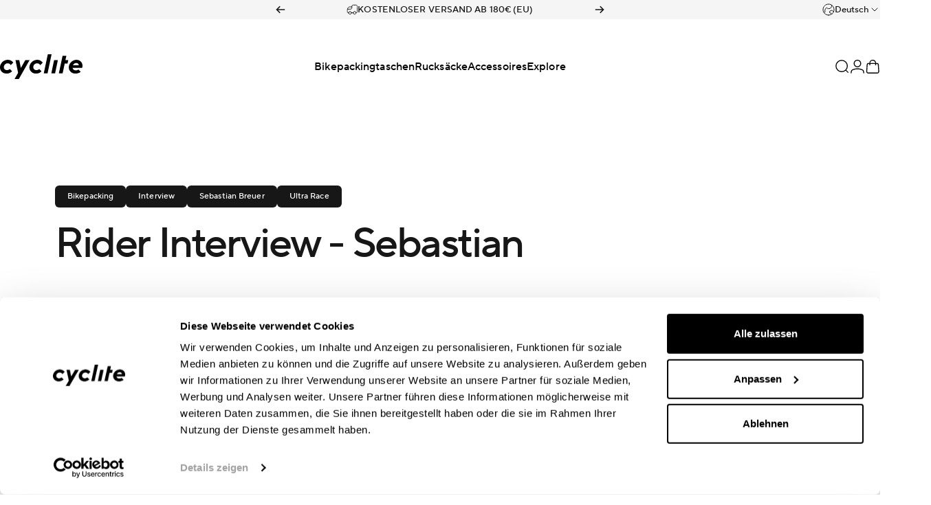

--- FILE ---
content_type: text/html; charset=utf-8
request_url: https://cyclite.cc/?section_id=sections--25706089087241__header
body_size: 12918
content:
<div id="shopify-section-sections--25706089087241__header" class="shopify-section shopify-section-group-header-group header-section"><style>
  #shopify-section-sections--25706089087241__header {
    --section-padding-top: 20px;
    --section-padding-bottom: 16px;
    --color-background: 255 255 255;
    --color-foreground: 0 0 0;
    --color-transparent: 255 255 255;
    --color-localization: ;
  }
</style><menu-drawer id="MenuDrawer" class="menu-drawer drawer drawer--start z-30 fixed bottom-0 left-0 h-full w-full pointer-events-none"
  data-section-id="sections--25706089087241__header"
  hidden
>
  <overlay-element class="overlay fixed-modal invisible opacity-0 fixed bottom-0 left-0 w-full h-screen pointer-events-none" aria-controls="MenuDrawer" aria-expanded="false"></overlay-element>
  <div class="drawer__inner z-10 absolute top-0 flex flex-col w-full h-full overflow-hidden">
    <gesture-element class="drawer__header flex justify-between opacity-0 invisible relative">
      <span class="drawer__title heading lg:text-3xl text-2xl leading-none tracking-tight"></span>
      <button class="button button--secondary button--close drawer__close hidden sm:flex items-center justify-center" type="button" is="hover-button" aria-controls="MenuDrawer" aria-expanded="false" aria-label="Schließen">
        <span class="btn-fill" data-fill></span>
        <span class="btn-text"><svg class="icon icon-close icon-sm" viewBox="0 0 20 20" stroke="currentColor" fill="none" xmlns="http://www.w3.org/2000/svg">
      <path stroke-linecap="round" stroke-linejoin="round" d="M5 15L15 5M5 5L15 15"></path>
    </svg></span>
      </button>
    </gesture-element>
    <div class="drawer__content opacity-0 invisible flex flex-col h-full grow shrink">
      <nav class="relative grow overflow-hidden" role="navigation">
        <ul class="drawer__scrollable drawer__menu relative w-full h-full" role="list" data-parent><li class="drawer__menu-group"><details is="menu-details">
  <summary class="drawer__menu-item block cursor-pointer relative" aria-expanded="false">
    <span class="heading text-2xl leading-none tracking-tight">Bikepackingtaschen</span><svg class="icon icon-chevron-right icon-lg" viewBox="0 0 24 24" stroke="currentColor" fill="none" xmlns="http://www.w3.org/2000/svg">
      <path stroke-linecap="round" stroke-linejoin="round" d="M10 6L16 12L10 18"></path>
    </svg></summary>
  <div class="drawer__submenu z-1 absolute top-0 left-0 flex flex-col w-full h-full" data-parent><button type="button" class="tracking-tight heading text-base shrink-0 flex items-center gap-3 w-full" data-close>Bikepackingtaschen</button><ul id="DrawerSubMenu-sections--25706089087241__header-1" class="drawer__scrollable flex flex-col h-full"><li class="drawer__menu-group"><details is="menu-details">
                  <summary class="drawer__menu-item block heading text-2xl leading-none tracking-tight cursor-pointer relative" aria-expanded="false">Taschensets<svg class="icon icon-chevron-right icon-lg" viewBox="0 0 24 24" stroke="currentColor" fill="none" xmlns="http://www.w3.org/2000/svg">
      <path stroke-linecap="round" stroke-linejoin="round" d="M10 6L16 12L10 18"></path>
    </svg></summary>
                  <div class="drawer__submenu z-1 absolute top-0 left-0 flex flex-col w-full h-full"><button type="button" class="tracking-tight heading text-base flex items-center gap-3 w-full" data-close>Taschensets</button><ul class="drawer__scrollable flex flex-col h-full"><li class="drawer__menu-group">
                          <a class="drawer__menu-item block heading text-2xl leading-none tracking-tight" href="/products/race-set">Racing</a>
                        </li><li class="drawer__menu-group">
                          <a class="drawer__menu-item block heading text-2xl leading-none tracking-tight" href="/products/touring-set">Touring</a>
                        </li><li class="drawer__menu-group">
                          <a class="drawer__menu-item block heading text-2xl leading-none tracking-tight" href="/pages/concept-konfigurator-neu">Konfigurator</a>
                        </li></ul>
                  </div>
                </details></li><li class="drawer__menu-group"><details is="menu-details">
                  <summary class="drawer__menu-item block heading text-2xl leading-none tracking-tight cursor-pointer relative" aria-expanded="false">Satteltaschen<svg class="icon icon-chevron-right icon-lg" viewBox="0 0 24 24" stroke="currentColor" fill="none" xmlns="http://www.w3.org/2000/svg">
      <path stroke-linecap="round" stroke-linejoin="round" d="M10 6L16 12L10 18"></path>
    </svg></summary>
                  <div class="drawer__submenu z-1 absolute top-0 left-0 flex flex-col w-full h-full"><button type="button" class="tracking-tight heading text-base flex items-center gap-3 w-full" data-close>Satteltaschen</button><ul class="drawer__scrollable flex flex-col h-full"><li class="drawer__menu-group">
                          <a class="drawer__menu-item block heading text-2xl leading-none tracking-tight" href="/products/saddle-bag-nano-01">Nano</a>
                        </li><li class="drawer__menu-group">
                          <a class="drawer__menu-item block heading text-2xl leading-none tracking-tight" href="/products/saddle-bag-small-02">Small</a>
                        </li><li class="drawer__menu-group">
                          <a class="drawer__menu-item block heading text-2xl leading-none tracking-tight" href="/products/saddle-bag-02">Large</a>
                        </li><li class="drawer__menu-group">
                          <a class="drawer__menu-item block heading text-2xl leading-none tracking-tight" href="/collections/satteltaschen">Alle Satteltaschen</a>
                        </li></ul>
                  </div>
                </details></li><li class="drawer__menu-group"><details is="menu-details">
                  <summary class="drawer__menu-item block heading text-2xl leading-none tracking-tight cursor-pointer relative" aria-expanded="false">Rahmentaschen<svg class="icon icon-chevron-right icon-lg" viewBox="0 0 24 24" stroke="currentColor" fill="none" xmlns="http://www.w3.org/2000/svg">
      <path stroke-linecap="round" stroke-linejoin="round" d="M10 6L16 12L10 18"></path>
    </svg></summary>
                  <div class="drawer__submenu z-1 absolute top-0 left-0 flex flex-col w-full h-full"><button type="button" class="tracking-tight heading text-base flex items-center gap-3 w-full" data-close>Rahmentaschen</button><ul class="drawer__scrollable flex flex-col h-full"><li class="drawer__menu-group">
                          <a class="drawer__menu-item block heading text-2xl leading-none tracking-tight" href="/products/frame-bag-small-02">Small</a>
                        </li><li class="drawer__menu-group">
                          <a class="drawer__menu-item block heading text-2xl leading-none tracking-tight" href="/products/frame-bag-02">Medium</a>
                        </li><li class="drawer__menu-group">
                          <a class="drawer__menu-item block heading text-2xl leading-none tracking-tight" href="/products/frame-bag-xt-02">XT</a>
                        </li><li class="drawer__menu-group">
                          <a class="drawer__menu-item block heading text-2xl leading-none tracking-tight" href="/products/frame-bag-large-02">Large</a>
                        </li><li class="drawer__menu-group">
                          <a class="drawer__menu-item block heading text-2xl leading-none tracking-tight" href="/products/full-frame-bag-02">Full Frame</a>
                        </li><li class="drawer__menu-group">
                          <a class="drawer__menu-item block heading text-2xl leading-none tracking-tight" href="/collections/rahmentaschen">Alle Rahmentaschen</a>
                        </li></ul>
                  </div>
                </details></li><li class="drawer__menu-group"><details is="menu-details">
                  <summary class="drawer__menu-item block heading text-2xl leading-none tracking-tight cursor-pointer relative" aria-expanded="false">Oberrohrtaschen<svg class="icon icon-chevron-right icon-lg" viewBox="0 0 24 24" stroke="currentColor" fill="none" xmlns="http://www.w3.org/2000/svg">
      <path stroke-linecap="round" stroke-linejoin="round" d="M10 6L16 12L10 18"></path>
    </svg></summary>
                  <div class="drawer__submenu z-1 absolute top-0 left-0 flex flex-col w-full h-full"><button type="button" class="tracking-tight heading text-base flex items-center gap-3 w-full" data-close>Oberrohrtaschen</button><ul class="drawer__scrollable flex flex-col h-full"><li class="drawer__menu-group">
                          <a class="drawer__menu-item block heading text-2xl leading-none tracking-tight" href="/products/top-tube-bag-nano-01">Nano</a>
                        </li><li class="drawer__menu-group">
                          <a class="drawer__menu-item block heading text-2xl leading-none tracking-tight" href="/products/top-tube-bag-03">Medium</a>
                        </li><li class="drawer__menu-group">
                          <a class="drawer__menu-item block heading text-2xl leading-none tracking-tight" href="/products/top-tube-bag-large-02">Large</a>
                        </li><li class="drawer__menu-group">
                          <a class="drawer__menu-item block heading text-2xl leading-none tracking-tight" href="/collections/oberrohrtaschen">Alle Oberrohrtaschen</a>
                        </li></ul>
                  </div>
                </details></li><li class="drawer__menu-group"><details is="menu-details">
                  <summary class="drawer__menu-item block heading text-2xl leading-none tracking-tight cursor-pointer relative" aria-expanded="false">Lenkertaschen<svg class="icon icon-chevron-right icon-lg" viewBox="0 0 24 24" stroke="currentColor" fill="none" xmlns="http://www.w3.org/2000/svg">
      <path stroke-linecap="round" stroke-linejoin="round" d="M10 6L16 12L10 18"></path>
    </svg></summary>
                  <div class="drawer__submenu z-1 absolute top-0 left-0 flex flex-col w-full h-full"><button type="button" class="tracking-tight heading text-base flex items-center gap-3 w-full" data-close>Lenkertaschen</button><ul class="drawer__scrollable flex flex-col h-full"><li class="drawer__menu-group">
                          <a class="drawer__menu-item block heading text-2xl leading-none tracking-tight" href="/products/handle-bar-bag-nano-01">Nano</a>
                        </li><li class="drawer__menu-group">
                          <a class="drawer__menu-item block heading text-2xl leading-none tracking-tight" href="/products/handle-bar-aero-bag-02">Aero</a>
                        </li><li class="drawer__menu-group">
                          <a class="drawer__menu-item block heading text-2xl leading-none tracking-tight" href="/products/handle-bar-roll-bag-02">Roll</a>
                        </li><li class="drawer__menu-group">
                          <a class="drawer__menu-item block heading text-2xl leading-none tracking-tight" href="/products/food-pouch-02">Food Pouch</a>
                        </li><li class="drawer__menu-group">
                          <a class="drawer__menu-item block heading text-2xl leading-none tracking-tight" href="/collections/lenkertaschen">Alle Lenkertaschen</a>
                        </li></ul>
                  </div>
                </details></li><li class="drawer__menu-group"><details is="menu-details">
                  <summary class="drawer__menu-item block heading text-2xl leading-none tracking-tight cursor-pointer relative" aria-expanded="false">Gabeltaschen<svg class="icon icon-chevron-right icon-lg" viewBox="0 0 24 24" stroke="currentColor" fill="none" xmlns="http://www.w3.org/2000/svg">
      <path stroke-linecap="round" stroke-linejoin="round" d="M10 6L16 12L10 18"></path>
    </svg></summary>
                  <div class="drawer__submenu z-1 absolute top-0 left-0 flex flex-col w-full h-full"><button type="button" class="tracking-tight heading text-base flex items-center gap-3 w-full" data-close>Gabeltaschen</button><ul class="drawer__scrollable flex flex-col h-full"><li class="drawer__menu-group">
                          <a class="drawer__menu-item block heading text-2xl leading-none tracking-tight" href="/products/fork-bag-01">Medium</a>
                        </li></ul>
                  </div>
                </details></li><li class="mega-menu__footer">
            <a class="button button--primary icon-with-text w-full" href="/collections/bikepacking-taschen" is="hover-link">
              <span class="btn-fill" data-fill></span>
              <span class="btn-text">Alle Bikepacking Taschen</span>
            </a>
          </li></ul></div>
</details>
</li><li class="drawer__menu-group"><details is="menu-details">
  <summary class="drawer__menu-item block cursor-pointer relative" aria-expanded="false">
    <span class="heading text-2xl leading-none tracking-tight">Rucksäcke</span><svg class="icon icon-chevron-right icon-lg" viewBox="0 0 24 24" stroke="currentColor" fill="none" xmlns="http://www.w3.org/2000/svg">
      <path stroke-linecap="round" stroke-linejoin="round" d="M10 6L16 12L10 18"></path>
    </svg></summary>
  <div class="drawer__submenu z-1 absolute top-0 left-0 flex flex-col w-full h-full" data-parent><button type="button" class="tracking-tight heading text-base shrink-0 flex items-center gap-3 w-full" data-close>Rucksäcke</button><ul id="DrawerSubMenu-sections--25706089087241__header-2" class="drawer__scrollable flex flex-col h-full"><li class="drawer__menu-group"><details is="menu-details">
                  <summary class="drawer__menu-item block heading text-2xl leading-none tracking-tight cursor-pointer relative" aria-expanded="false">Rucksäcke<svg class="icon icon-chevron-right icon-lg" viewBox="0 0 24 24" stroke="currentColor" fill="none" xmlns="http://www.w3.org/2000/svg">
      <path stroke-linecap="round" stroke-linejoin="round" d="M10 6L16 12L10 18"></path>
    </svg></summary>
                  <div class="drawer__submenu z-1 absolute top-0 left-0 flex flex-col w-full h-full"><button type="button" class="tracking-tight heading text-base flex items-center gap-3 w-full" data-close>Rucksäcke</button><ul class="drawer__scrollable flex flex-col h-full"><li class="drawer__menu-group">
                          <a class="drawer__menu-item block heading text-2xl leading-none tracking-tight" href="/products/race-backpack-02">Race</a>
                        </li><li class="drawer__menu-group">
                          <a class="drawer__menu-item block heading text-2xl leading-none tracking-tight" href="/products/touring-backpack-02">Touring</a>
                        </li><li class="drawer__menu-group">
                          <a class="drawer__menu-item block heading text-2xl leading-none tracking-tight" href="/collections/rucksaecke">Alle Rucksäcke</a>
                        </li></ul>
                  </div>
                </details></li><li class="drawer__menu-group"><details is="menu-details">
                  <summary class="drawer__menu-item block heading text-2xl leading-none tracking-tight cursor-pointer relative" aria-expanded="false">Westen<svg class="icon icon-chevron-right icon-lg" viewBox="0 0 24 24" stroke="currentColor" fill="none" xmlns="http://www.w3.org/2000/svg">
      <path stroke-linecap="round" stroke-linejoin="round" d="M10 6L16 12L10 18"></path>
    </svg></summary>
                  <div class="drawer__submenu z-1 absolute top-0 left-0 flex flex-col w-full h-full"><button type="button" class="tracking-tight heading text-base flex items-center gap-3 w-full" data-close>Westen</button><ul class="drawer__scrollable flex flex-col h-full"><li class="drawer__menu-group">
                          <a class="drawer__menu-item block heading text-2xl leading-none tracking-tight" href="/products/hydration-vest-01">Hydration</a>
                        </li></ul>
                  </div>
                </details></li><li class="mega-menu__footer">
            <a class="button button--primary icon-with-text w-full" href="/collections/rucksaecke-westen" is="hover-link">
              <span class="btn-fill" data-fill></span>
              <span class="btn-text">Alle Rucksäcke &amp; Westen</span>
            </a>
          </li></ul></div>
</details>
</li><li class="drawer__menu-group"><details is="menu-details">
  <summary class="drawer__menu-item block cursor-pointer relative" aria-expanded="false">
    <span class="heading text-2xl leading-none tracking-tight">Accessoires</span><svg class="icon icon-chevron-right icon-lg" viewBox="0 0 24 24" stroke="currentColor" fill="none" xmlns="http://www.w3.org/2000/svg">
      <path stroke-linecap="round" stroke-linejoin="round" d="M10 6L16 12L10 18"></path>
    </svg></summary>
  <div class="drawer__submenu z-1 absolute top-0 left-0 flex flex-col w-full h-full" data-parent><button type="button" class="tracking-tight heading text-base shrink-0 flex items-center gap-3 w-full" data-close>Accessoires</button><ul id="DrawerSubMenu-sections--25706089087241__header-3" class="drawer__scrollable flex flex-col h-full"><li class="drawer__menu-group"><details is="menu-details">
                  <summary class="drawer__menu-item block heading text-2xl leading-none tracking-tight cursor-pointer relative" aria-expanded="false">Bikepacking Zubehör<svg class="icon icon-chevron-right icon-lg" viewBox="0 0 24 24" stroke="currentColor" fill="none" xmlns="http://www.w3.org/2000/svg">
      <path stroke-linecap="round" stroke-linejoin="round" d="M10 6L16 12L10 18"></path>
    </svg></summary>
                  <div class="drawer__submenu z-1 absolute top-0 left-0 flex flex-col w-full h-full"><button type="button" class="tracking-tight heading text-base flex items-center gap-3 w-full" data-close>Bikepacking Zubehör</button><ul class="drawer__scrollable flex flex-col h-full"><li class="drawer__menu-group">
                          <a class="drawer__menu-item block heading text-2xl leading-none tracking-tight" href="/products/ski-rack-04">Ski Rack</a>
                        </li><li class="drawer__menu-group">
                          <a class="drawer__menu-item block heading text-2xl leading-none tracking-tight" href="/products/first-aid-kit-02">First Aid Kit</a>
                        </li><li class="drawer__menu-group">
                          <a class="drawer__menu-item block heading text-2xl leading-none tracking-tight" href="/products/wallet-02">Wallet</a>
                        </li><li class="drawer__menu-group">
                          <a class="drawer__menu-item block heading text-2xl leading-none tracking-tight" href="/products/pouch-02">Pouch</a>
                        </li><li class="drawer__menu-group">
                          <a class="drawer__menu-item block heading text-2xl leading-none tracking-tight" href="/products/musette-02">Musette</a>
                        </li><li class="drawer__menu-group">
                          <a class="drawer__menu-item block heading text-2xl leading-none tracking-tight" href="/products/zipper-puller-01">Zipper Puller</a>
                        </li><li class="drawer__menu-group">
                          <a class="drawer__menu-item block heading text-2xl leading-none tracking-tight" href="/products/aero-bladder-02">Aero Bladder</a>
                        </li><li class="drawer__menu-group">
                          <a class="drawer__menu-item block heading text-2xl leading-none tracking-tight" href="/products/hydration-bladder-01">Hydration Bladder</a>
                        </li><li class="drawer__menu-group">
                          <a class="drawer__menu-item block heading text-2xl leading-none tracking-tight" href="/collections/zubehoer">Gesamtes Bikepacking Zubehör</a>
                        </li></ul>
                  </div>
                </details></li><li class="drawer__menu-group"><details is="menu-details">
                  <summary class="drawer__menu-item block heading text-2xl leading-none tracking-tight cursor-pointer relative" aria-expanded="false">Halterungen &amp; Mounts<svg class="icon icon-chevron-right icon-lg" viewBox="0 0 24 24" stroke="currentColor" fill="none" xmlns="http://www.w3.org/2000/svg">
      <path stroke-linecap="round" stroke-linejoin="round" d="M10 6L16 12L10 18"></path>
    </svg></summary>
                  <div class="drawer__submenu z-1 absolute top-0 left-0 flex flex-col w-full h-full"><button type="button" class="tracking-tight heading text-base flex items-center gap-3 w-full" data-close>Halterungen &amp; Mounts</button><ul class="drawer__scrollable flex flex-col h-full"><li class="drawer__menu-group">
                          <a class="drawer__menu-item block heading text-2xl leading-none tracking-tight" href="/products/nano-universal-mount-01">Nano Universal Mount</a>
                        </li><li class="drawer__menu-group">
                          <a class="drawer__menu-item block heading text-2xl leading-none tracking-tight" href="/products/nano-handle-bar-mount-01">Nano Handle Bar Mount</a>
                        </li><li class="drawer__menu-group">
                          <a class="drawer__menu-item block heading text-2xl leading-none tracking-tight" href="/products/nano-bolt-mount-01">Nano Bolt Mount</a>
                        </li><li class="drawer__menu-group">
                          <a class="drawer__menu-item block heading text-2xl leading-none tracking-tight" href="/products/nano-computer-mount-adapter-01">Nano Computer Mount</a>
                        </li><li class="drawer__menu-group">
                          <a class="drawer__menu-item block heading text-2xl leading-none tracking-tight" href="/products/radar-mount-02">Radar Mount</a>
                        </li><li class="drawer__menu-group">
                          <a class="drawer__menu-item block heading text-2xl leading-none tracking-tight" href="/products/aero-mount-02">Aero Mount</a>
                        </li><li class="drawer__menu-group">
                          <a class="drawer__menu-item block heading text-2xl leading-none tracking-tight" href="/products/hrb-distance-keeper">HRB Distance Keeper</a>
                        </li><li class="drawer__menu-group">
                          <a class="drawer__menu-item block heading text-2xl leading-none tracking-tight" href="/products/compression-strap">Compression Strap</a>
                        </li><li class="drawer__menu-group">
                          <a class="drawer__menu-item block heading text-2xl leading-none tracking-tight" href="/products/fixation-strap">Fixation Strap</a>
                        </li><li class="drawer__menu-group">
                          <a class="drawer__menu-item block heading text-2xl leading-none tracking-tight" href="/products/tension-strap">Tension Strap</a>
                        </li><li class="drawer__menu-group">
                          <a class="drawer__menu-item block heading text-2xl leading-none tracking-tight" href="/collections/halterungen">Alle Halterungen und Mounts</a>
                        </li></ul>
                  </div>
                </details></li><li class="drawer__menu-group"><details is="menu-details">
                  <summary class="drawer__menu-item block heading text-2xl leading-none tracking-tight cursor-pointer relative" aria-expanded="false">Bekleidung<svg class="icon icon-chevron-right icon-lg" viewBox="0 0 24 24" stroke="currentColor" fill="none" xmlns="http://www.w3.org/2000/svg">
      <path stroke-linecap="round" stroke-linejoin="round" d="M10 6L16 12L10 18"></path>
    </svg></summary>
                  <div class="drawer__submenu z-1 absolute top-0 left-0 flex flex-col w-full h-full"><button type="button" class="tracking-tight heading text-base flex items-center gap-3 w-full" data-close>Bekleidung</button><ul class="drawer__scrollable flex flex-col h-full"><li class="drawer__menu-group">
                          <a class="drawer__menu-item block heading text-2xl leading-none tracking-tight" href="/products/t-shirt-red-line">T-Shirt</a>
                        </li></ul>
                  </div>
                </details></li><li class="drawer__menu-group drawer__promotions">
            <ul class="mega-menu__list grid grid-cols-2 w-full h-full" role="list" tabindex="-1"><li class="drawer__menu-group mega-menu__item flex opacity-0 w-full">
                    <div class="media-card media-card--standard media-card--overlap">
                      <a class="media-card__link flex flex-col w-full h-full relative" href="/products/geschenkgutschein"
                        aria-label=""
                        style="--color-foreground: 255 255 255;--color-overlay: 0 0 0;--overlay-opacity: 0.0;"
                      ><div class="media media--square relative overflow-hidden"><img src="//cyclite.cc/cdn/shop/files/CYCLITE_Gift-Voucher_04.jpg?v=1769083602&amp;width=2025" alt="Gift-voucher_product-overview" srcset="//cyclite.cc/cdn/shop/files/CYCLITE_Gift-Voucher_04.jpg?v=1769083602&amp;width=180 180w, //cyclite.cc/cdn/shop/files/CYCLITE_Gift-Voucher_04.jpg?v=1769083602&amp;width=360 360w, //cyclite.cc/cdn/shop/files/CYCLITE_Gift-Voucher_04.jpg?v=1769083602&amp;width=540 540w, //cyclite.cc/cdn/shop/files/CYCLITE_Gift-Voucher_04.jpg?v=1769083602&amp;width=720 720w, //cyclite.cc/cdn/shop/files/CYCLITE_Gift-Voucher_04.jpg?v=1769083602&amp;width=900 900w, //cyclite.cc/cdn/shop/files/CYCLITE_Gift-Voucher_04.jpg?v=1769083602&amp;width=1080 1080w" width="2025" height="2025" loading="lazy" is="lazy-image"></div></a>
                    </div>
                  </li></ul>
          </li><li class="mega-menu__footer">
            <a class="button button--primary icon-with-text w-full" href="/collections/accessoires" is="hover-link">
              <span class="btn-fill" data-fill></span>
              <span class="btn-text">Alle Accessories</span>
            </a>
          </li></ul></div>
</details>
</li><li class="drawer__menu-group"><details is="menu-details">
  <summary class="drawer__menu-item block cursor-pointer relative" aria-expanded="false">
    <span class="heading text-2xl leading-none tracking-tight">Explore</span><svg class="icon icon-chevron-right icon-lg" viewBox="0 0 24 24" stroke="currentColor" fill="none" xmlns="http://www.w3.org/2000/svg">
      <path stroke-linecap="round" stroke-linejoin="round" d="M10 6L16 12L10 18"></path>
    </svg></summary>
  <div class="drawer__submenu z-1 absolute top-0 left-0 flex flex-col w-full h-full" data-parent><button type="button" class="tracking-tight heading text-base shrink-0 flex items-center gap-3 w-full" data-close>Explore</button><ul id="DrawerSubMenu-sections--25706089087241__header-4" class="drawer__scrollable flex flex-col h-full"><li class="drawer__menu-group drawer__promotions">
            <ul class="mega-menu__list grid grid-cols-2 w-full h-full" role="list" tabindex="-1"><li class="drawer__menu-group mega-menu__item flex opacity-0 w-full">
                    <div class="media-card media-card--standard media-card--overlap">
                      <a class="media-card__link flex flex-col w-full h-full relative" href="/pages/cyclite"
                        aria-label="Über CYCLITE"
                        style="--color-foreground: 255 255 255;--color-overlay: 0 0 0;--overlay-opacity: 0.1;"
                      ><div class="media media--adapt relative overflow-hidden"><img src="//cyclite.cc/cdn/shop/files/CYCLITE_Explore_Ueber-Cyclite.jpg?v=1768333988&amp;width=1500" alt="" srcset="//cyclite.cc/cdn/shop/files/CYCLITE_Explore_Ueber-Cyclite.jpg?v=1768333988&amp;width=180 180w, //cyclite.cc/cdn/shop/files/CYCLITE_Explore_Ueber-Cyclite.jpg?v=1768333988&amp;width=360 360w, //cyclite.cc/cdn/shop/files/CYCLITE_Explore_Ueber-Cyclite.jpg?v=1768333988&amp;width=540 540w, //cyclite.cc/cdn/shop/files/CYCLITE_Explore_Ueber-Cyclite.jpg?v=1768333988&amp;width=720 720w, //cyclite.cc/cdn/shop/files/CYCLITE_Explore_Ueber-Cyclite.jpg?v=1768333988&amp;width=900 900w, //cyclite.cc/cdn/shop/files/CYCLITE_Explore_Ueber-Cyclite.jpg?v=1768333988&amp;width=1080 1080w" width="1500" height="1500" loading="lazy" is="lazy-image"></div><div class="media-card__content flex justify-between items-center gap-4 w-full">
                            <div class="media-card__text opacity-0 shrink-1 grid gap-0d5"><p>
                                  <span class="heading reversed-link text-lg tracking-tighter leading-tight">Über CYCLITE</span>
                                </p></div><svg class="icon icon-arrow-right icon-xs transform shrink-0 hidden md:block" viewBox="0 0 21 20" stroke="currentColor" fill="none" xmlns="http://www.w3.org/2000/svg">
      <path stroke-linecap="round" stroke-linejoin="round" d="M3 10H18M18 10L12.1667 4.16675M18 10L12.1667 15.8334"></path>
    </svg></div></a>
                    </div>
                  </li><li class="drawer__menu-group mega-menu__item flex opacity-0 w-full">
                    <div class="media-card media-card--standard media-card--overlap">
                      <a class="media-card__link flex flex-col w-full h-full relative" href="/pages/athleten"
                        aria-label="Athleten"
                        style="--color-foreground: 255 255 255;--color-overlay: 0 0 0;--overlay-opacity: 0.1;"
                      ><div class="media media--adapt relative overflow-hidden"><img src="//cyclite.cc/cdn/shop/files/CYCLITE_Explore_Athleten.jpg?v=1768335471&amp;width=1500" alt="" srcset="//cyclite.cc/cdn/shop/files/CYCLITE_Explore_Athleten.jpg?v=1768335471&amp;width=180 180w, //cyclite.cc/cdn/shop/files/CYCLITE_Explore_Athleten.jpg?v=1768335471&amp;width=360 360w, //cyclite.cc/cdn/shop/files/CYCLITE_Explore_Athleten.jpg?v=1768335471&amp;width=540 540w, //cyclite.cc/cdn/shop/files/CYCLITE_Explore_Athleten.jpg?v=1768335471&amp;width=720 720w, //cyclite.cc/cdn/shop/files/CYCLITE_Explore_Athleten.jpg?v=1768335471&amp;width=900 900w, //cyclite.cc/cdn/shop/files/CYCLITE_Explore_Athleten.jpg?v=1768335471&amp;width=1080 1080w" width="1500" height="1500" loading="lazy" is="lazy-image"></div><div class="media-card__content flex justify-between items-center gap-4 w-full">
                            <div class="media-card__text opacity-0 shrink-1 grid gap-0d5"><p>
                                  <span class="heading reversed-link text-lg tracking-tighter leading-tight">Athleten</span>
                                </p></div><svg class="icon icon-arrow-right icon-xs transform shrink-0 hidden md:block" viewBox="0 0 21 20" stroke="currentColor" fill="none" xmlns="http://www.w3.org/2000/svg">
      <path stroke-linecap="round" stroke-linejoin="round" d="M3 10H18M18 10L12.1667 4.16675M18 10L12.1667 15.8334"></path>
    </svg></div></a>
                    </div>
                  </li><li class="drawer__menu-group mega-menu__item flex opacity-0 w-full">
                    <div class="media-card media-card--standard media-card--overlap">
                      <a class="media-card__link flex flex-col w-full h-full relative" href="/pages/events"
                        aria-label="Events"
                        style="--color-foreground: 255 255 255;--color-overlay: 0 0 0;--overlay-opacity: 0.1;"
                      ><div class="media media--adapt relative overflow-hidden"><img src="//cyclite.cc/cdn/shop/files/CYCLITE_Explore_Events.jpg?v=1768335502&amp;width=1500" alt="" srcset="//cyclite.cc/cdn/shop/files/CYCLITE_Explore_Events.jpg?v=1768335502&amp;width=180 180w, //cyclite.cc/cdn/shop/files/CYCLITE_Explore_Events.jpg?v=1768335502&amp;width=360 360w, //cyclite.cc/cdn/shop/files/CYCLITE_Explore_Events.jpg?v=1768335502&amp;width=540 540w, //cyclite.cc/cdn/shop/files/CYCLITE_Explore_Events.jpg?v=1768335502&amp;width=720 720w, //cyclite.cc/cdn/shop/files/CYCLITE_Explore_Events.jpg?v=1768335502&amp;width=900 900w, //cyclite.cc/cdn/shop/files/CYCLITE_Explore_Events.jpg?v=1768335502&amp;width=1080 1080w" width="1500" height="1500" loading="lazy" is="lazy-image"></div><div class="media-card__content flex justify-between items-center gap-4 w-full">
                            <div class="media-card__text opacity-0 shrink-1 grid gap-0d5"><p>
                                  <span class="heading reversed-link text-lg tracking-tighter leading-tight">Events</span>
                                </p></div><svg class="icon icon-arrow-right icon-xs transform shrink-0 hidden md:block" viewBox="0 0 21 20" stroke="currentColor" fill="none" xmlns="http://www.w3.org/2000/svg">
      <path stroke-linecap="round" stroke-linejoin="round" d="M3 10H18M18 10L12.1667 4.16675M18 10L12.1667 15.8334"></path>
    </svg></div></a>
                    </div>
                  </li><li class="drawer__menu-group mega-menu__item flex opacity-0 w-full">
                    <div class="media-card media-card--standard media-card--overlap">
                      <a class="media-card__link flex flex-col w-full h-full relative" href="/blogs/news"
                        aria-label="Stories"
                        style="--color-foreground: 255 255 255;--color-overlay: 0 0 0;--overlay-opacity: 0.1;"
                      ><div class="media media--adapt relative overflow-hidden"><img src="//cyclite.cc/cdn/shop/files/CYCLITE_Explore_Stories.jpg?v=1768335521&amp;width=1500" alt="" srcset="//cyclite.cc/cdn/shop/files/CYCLITE_Explore_Stories.jpg?v=1768335521&amp;width=180 180w, //cyclite.cc/cdn/shop/files/CYCLITE_Explore_Stories.jpg?v=1768335521&amp;width=360 360w, //cyclite.cc/cdn/shop/files/CYCLITE_Explore_Stories.jpg?v=1768335521&amp;width=540 540w, //cyclite.cc/cdn/shop/files/CYCLITE_Explore_Stories.jpg?v=1768335521&amp;width=720 720w, //cyclite.cc/cdn/shop/files/CYCLITE_Explore_Stories.jpg?v=1768335521&amp;width=900 900w, //cyclite.cc/cdn/shop/files/CYCLITE_Explore_Stories.jpg?v=1768335521&amp;width=1080 1080w" width="1500" height="1500" loading="lazy" is="lazy-image"></div><div class="media-card__content flex justify-between items-center gap-4 w-full">
                            <div class="media-card__text opacity-0 shrink-1 grid gap-0d5"><p>
                                  <span class="heading reversed-link text-lg tracking-tighter leading-tight">Stories</span>
                                </p></div><svg class="icon icon-arrow-right icon-xs transform shrink-0 hidden md:block" viewBox="0 0 21 20" stroke="currentColor" fill="none" xmlns="http://www.w3.org/2000/svg">
      <path stroke-linecap="round" stroke-linejoin="round" d="M3 10H18M18 10L12.1667 4.16675M18 10L12.1667 15.8334"></path>
    </svg></div></a>
                    </div>
                  </li></ul>
          </li></ul></div>
</details>
</li></ul>
      </nav>
      <div class="drawer__footer grid w-full"><div class="drawer__footer-top flex"><button type="button" class="flex gap-3 grow items-center justify-between" aria-controls="LocalizationLanguage-sections--25706089087241__header" aria-expanded="false"><span class="text-sm leading-none flex items-center gap-2 w-auto"><svg class="icon icon-language icon-xs stroke-1 hidden md:block shrink-0" viewBox="0 0 18 18" stroke="currentColor" fill="none" xmlns="http://www.w3.org/2000/svg">
      <path stroke-linecap="round" stroke-linejoin="round" d="M9 17C13.4183 17 17 13.4183 17 9C17 4.58172 13.4183 1 9 1C4.58172 1 1 4.58172 1 9C1 13.4183 4.58172 17 9 17Z"></path>
      <path stroke-linecap="round" stroke-linejoin="round" d="M2.46661 13.6167L3.44161 13.025C3.53831 12.9654 3.61815 12.882 3.67358 12.7829C3.729 12.6837 3.75816 12.572 3.75828 12.4584L3.77495 9.45005C3.77628 9.32533 3.81392 9.20371 3.88328 9.10005L5.53328 6.50838C5.58279 6.43181 5.64731 6.36607 5.72293 6.31512C5.79855 6.26416 5.88371 6.22906 5.97327 6.21193C6.06283 6.1948 6.15493 6.19599 6.24402 6.21543C6.33311 6.23487 6.41733 6.27216 6.49161 6.32505L8.12495 7.50838C8.26587 7.60663 8.4374 7.65099 8.60828 7.63338L11.2333 7.27505C11.3925 7.25312 11.538 7.17296 11.6416 7.05005L13.4916 4.91672C13.6013 4.78667 13.6579 4.62 13.6499 4.45005L13.5583 2.42505"></path>
      <path stroke-linecap="round" stroke-linejoin="round" d="M13.925 15.3083L13.025 14.4083C12.9418 14.3251 12.8384 14.2648 12.725 14.2333L10.9334 13.7666C10.776 13.7235 10.6399 13.6243 10.5508 13.4876C10.4617 13.3509 10.4259 13.1863 10.45 13.025L10.6417 11.675C10.6607 11.5614 10.7081 11.4545 10.7795 11.3642C10.8509 11.2739 10.944 11.203 11.05 11.1583L13.5834 10.1C13.701 10.0509 13.8303 10.0366 13.9558 10.0587C14.0814 10.0809 14.1979 10.1386 14.2917 10.225L16.3667 12.125"></path>
    </svg>Deutsch</span><svg class="icon icon-chevron-down icon-xs shrink-0" viewBox="0 0 24 24" stroke="currentColor" fill="none" xmlns="http://www.w3.org/2000/svg">
      <path stroke-linecap="round" stroke-linejoin="round" d="M6 9L12 15L18 9"></path>
    </svg></button><button type="button" class="flex gap-3 grow items-center justify-between" aria-controls="LocalizationCountry-sections--25706089087241__header" aria-expanded="false"><span class="text-sm leading-none flex items-center gap-2 w-auto"><svg class="icon icon-currency icon-xs stroke-1 hidden md:block shrink-0" viewBox="0 0 16 16" stroke="currentColor" fill="none" xmlns="http://www.w3.org/2000/svg">
      <path stroke-linecap="round" stroke-linejoin="round" d="M0.666687 2.66675V5.33341C0.666687 6.43808 2.45735 7.33341 4.66669 7.33341C6.87602 7.33341 8.66669 6.43808 8.66669 5.33341V2.66675"></path>
      <path stroke-linecap="round" stroke-linejoin="round" d="M0.666687 5.3335V8.00016C0.666687 9.10483 2.45735 10.0002 4.66669 10.0002C5.69135 10.0002 6.62535 9.80683 7.33335 9.49016"></path>
      <path stroke-linecap="round" stroke-linejoin="round" d="M0.666687 8V10.6667C0.666687 11.7713 2.45735 12.6667 4.66669 12.6667C5.69135 12.6667 6.62602 12.474 7.33335 12.1573"></path>
      <path stroke-linecap="round" stroke-linejoin="round" d="M4.66669 4.66675C6.87583 4.66675 8.66669 3.77132 8.66669 2.66675C8.66669 1.56218 6.87583 0.666748 4.66669 0.666748C2.45755 0.666748 0.666687 1.56218 0.666687 2.66675C0.666687 3.77132 2.45755 4.66675 4.66669 4.66675Z"></path>
      <path stroke-linecap="round" stroke-linejoin="round" d="M7.33337 8V10.6667C7.33337 11.7713 9.12404 12.6667 11.3334 12.6667C13.5427 12.6667 15.3334 11.7713 15.3334 10.6667V8"></path>
      <path stroke-linecap="round" stroke-linejoin="round" d="M7.33337 10.6667V13.3334C7.33337 14.4381 9.12404 15.3334 11.3334 15.3334C13.5427 15.3334 15.3334 14.4381 15.3334 13.3334V10.6667"></path>
      <path stroke-linecap="round" stroke-linejoin="round" d="M11.3334 10C13.5425 10 15.3334 9.10457 15.3334 8C15.3334 6.89543 13.5425 6 11.3334 6C9.12424 6 7.33337 6.89543 7.33337 8C7.33337 9.10457 9.12424 10 11.3334 10Z"></path>
    </svg>Deutschland (EUR €)
                </span><svg class="icon icon-chevron-down icon-xs shrink-0" viewBox="0 0 24 24" stroke="currentColor" fill="none" xmlns="http://www.w3.org/2000/svg">
      <path stroke-linecap="round" stroke-linejoin="round" d="M6 9L12 15L18 9"></path>
    </svg></button><modal-element id="LocalizationLanguage-sections--25706089087241__header" class="modal invisible absolute bottom-0 left-0 w-full h-full" role="dialog" hidden>
                <overlay-element class="fixed-modal opacity-0 z-1 absolute top-0 left-0 w-full h-full" aria-controls="LocalizationLanguage-sections--25706089087241__header" aria-expanded="false"></overlay-element>
                <div class="modal__container flex flex-col z-3 absolute left-0 bottom-0 w-full">
                  <button class="close items-center justify-center absolute top-0 right-0" type="button" is="magnet-button" aria-controls="LocalizationLanguage-sections--25706089087241__header" aria-expanded="false" aria-label="Schließen">
                    <span class="inline-block" data-text><svg class="icon icon-close icon-md" viewBox="0 0 20 20" stroke="currentColor" fill="none" xmlns="http://www.w3.org/2000/svg">
      <path stroke-linecap="round" stroke-linejoin="round" d="M5 15L15 5M5 5L15 15"></path>
    </svg></span>
                  </button><form method="post" action="/localization" id="header_drawer_localization_language_form" accept-charset="UTF-8" class="modal__content flex flex-col overflow-hidden" enctype="multipart/form-data" is="localization-listbox"><input type="hidden" name="form_type" value="localization" /><input type="hidden" name="utf8" value="✓" /><input type="hidden" name="_method" value="put" /><input type="hidden" name="return_to" value="/?section_id=sections--25706089087241__header" /><ul class="modal__scrollable listbox grid gap-1d5 xl:gap-2" role="list" tabindex="-1"><li class="opacity-0">
                            <a class="text-sm reversed-link active"
                              href="#"
                              hreflang="de"
                              lang="de"
                              
                                aria-current="true"
                              
                              data-value="de"
                              title="Deutsch"
                              data-no-instant
                            >Deutsch</a>
                          </li><li class="opacity-0">
                            <a class="text-sm reversed-link"
                              href="#"
                              hreflang="en"
                              lang="en"
                              
                              data-value="en"
                              title="English"
                              data-no-instant
                            >English</a>
                          </li><li class="opacity-0">
                            <a class="text-sm reversed-link"
                              href="#"
                              hreflang="fr"
                              lang="fr"
                              
                              data-value="fr"
                              title="Français"
                              data-no-instant
                            >Français</a>
                          </li></ul>
                      <input type="hidden" name="locale_code" value="de" /></form></div>
              </modal-element><modal-element id="LocalizationCountry-sections--25706089087241__header" class="modal invisible absolute bottom-0 left-0 w-full h-full" role="dialog" hidden>
                <overlay-element class="fixed-modal opacity-0 z-1 absolute top-0 left-0 w-full h-full" aria-controls="LocalizationCountry-sections--25706089087241__header" aria-expanded="false"></overlay-element>
                <div class="modal__container flex flex-col z-3 absolute left-0 bottom-0 w-full">
                  <button class="close items-center justify-center absolute top-0 right-0" type="button" aria-controls="LocalizationCountry-sections--25706089087241__header" aria-expanded="false" is="magnet-button" aria-label="Schließen">
                    <span class="inline-block" data-text><svg class="icon icon-close icon-md" viewBox="0 0 20 20" stroke="currentColor" fill="none" xmlns="http://www.w3.org/2000/svg">
      <path stroke-linecap="round" stroke-linejoin="round" d="M5 15L15 5M5 5L15 15"></path>
    </svg></span>
                  </button><form method="post" action="/localization" id="header_drawer_localization_country_form" accept-charset="UTF-8" class="modal__content flex flex-col overflow-hidden" enctype="multipart/form-data" is="localization-listbox"><input type="hidden" name="form_type" value="localization" /><input type="hidden" name="utf8" value="✓" /><input type="hidden" name="_method" value="put" /><input type="hidden" name="return_to" value="/?section_id=sections--25706089087241__header" /><span class="dropdown__corner corner left top flex absolute pointer-events-none">
  <svg class="w-full h-auto" viewBox="0 0 101 101" stroke="none" fill="currentColor" xmlns="http://www.w3.org/2000/svg">
    <path fill-rule="evenodd" clip-rule="evenodd" d="M101 0H0V101H1C1 45.7715 45.7715 1 101 1V0Z"></path>
    <path d="M1 101C1 45.7715 45.7715 1 101 1" fill="none"></path>
  </svg>
</span>
<span class="dropdown__corner corner right top flex absolute pointer-events-none">
  <svg class="w-full h-auto" viewBox="0 0 101 101" stroke="none" fill="currentColor" xmlns="http://www.w3.org/2000/svg">
    <path fill-rule="evenodd" clip-rule="evenodd" d="M101 0H0V101H1C1 45.7715 45.7715 1 101 1V0Z"></path>
    <path d="M1 101C1 45.7715 45.7715 1 101 1" fill="none"></path>
  </svg>
</span><ul class="modal__scrollable listbox grid gap-1d5 xl:gap-2" role="list" tabindex="-1"><li class="opacity-0">
                            <a class="text-sm reversed-link"
                              href="#"
                              
                              data-value="EG"
                              title="Ägypten (EUR €)"
                              data-no-instant
                            >Ägypten (EUR €)
                            </a>
                          </li><li class="opacity-0">
                            <a class="text-sm reversed-link"
                              href="#"
                              
                              data-value="GQ"
                              title="Äquatorialguinea (EUR €)"
                              data-no-instant
                            >Äquatorialguinea (EUR €)
                            </a>
                          </li><li class="opacity-0">
                            <a class="text-sm reversed-link"
                              href="#"
                              
                              data-value="ET"
                              title="Äthiopien (EUR €)"
                              data-no-instant
                            >Äthiopien (EUR €)
                            </a>
                          </li><li class="opacity-0">
                            <a class="text-sm reversed-link"
                              href="#"
                              
                              data-value="AF"
                              title="Afghanistan (EUR €)"
                              data-no-instant
                            >Afghanistan (EUR €)
                            </a>
                          </li><li class="opacity-0">
                            <a class="text-sm reversed-link"
                              href="#"
                              
                              data-value="AX"
                              title="Ålandinseln (EUR €)"
                              data-no-instant
                            >Ålandinseln (EUR €)
                            </a>
                          </li><li class="opacity-0">
                            <a class="text-sm reversed-link"
                              href="#"
                              
                              data-value="AL"
                              title="Albanien (EUR €)"
                              data-no-instant
                            >Albanien (EUR €)
                            </a>
                          </li><li class="opacity-0">
                            <a class="text-sm reversed-link"
                              href="#"
                              
                              data-value="DZ"
                              title="Algerien (EUR €)"
                              data-no-instant
                            >Algerien (EUR €)
                            </a>
                          </li><li class="opacity-0">
                            <a class="text-sm reversed-link"
                              href="#"
                              
                              data-value="UM"
                              title="Amerikanische Überseeinseln (EUR €)"
                              data-no-instant
                            >Amerikanische Überseeinseln (EUR €)
                            </a>
                          </li><li class="opacity-0">
                            <a class="text-sm reversed-link"
                              href="#"
                              
                              data-value="AD"
                              title="Andorra (EUR €)"
                              data-no-instant
                            >Andorra (EUR €)
                            </a>
                          </li><li class="opacity-0">
                            <a class="text-sm reversed-link"
                              href="#"
                              
                              data-value="AO"
                              title="Angola (EUR €)"
                              data-no-instant
                            >Angola (EUR €)
                            </a>
                          </li><li class="opacity-0">
                            <a class="text-sm reversed-link"
                              href="#"
                              
                              data-value="AI"
                              title="Anguilla (EUR €)"
                              data-no-instant
                            >Anguilla (EUR €)
                            </a>
                          </li><li class="opacity-0">
                            <a class="text-sm reversed-link"
                              href="#"
                              
                              data-value="AG"
                              title="Antigua und Barbuda (EUR €)"
                              data-no-instant
                            >Antigua und Barbuda (EUR €)
                            </a>
                          </li><li class="opacity-0">
                            <a class="text-sm reversed-link"
                              href="#"
                              
                              data-value="AR"
                              title="Argentinien (EUR €)"
                              data-no-instant
                            >Argentinien (EUR €)
                            </a>
                          </li><li class="opacity-0">
                            <a class="text-sm reversed-link"
                              href="#"
                              
                              data-value="AM"
                              title="Armenien (EUR €)"
                              data-no-instant
                            >Armenien (EUR €)
                            </a>
                          </li><li class="opacity-0">
                            <a class="text-sm reversed-link"
                              href="#"
                              
                              data-value="AW"
                              title="Aruba (EUR €)"
                              data-no-instant
                            >Aruba (EUR €)
                            </a>
                          </li><li class="opacity-0">
                            <a class="text-sm reversed-link"
                              href="#"
                              
                              data-value="AC"
                              title="Ascension (EUR €)"
                              data-no-instant
                            >Ascension (EUR €)
                            </a>
                          </li><li class="opacity-0">
                            <a class="text-sm reversed-link"
                              href="#"
                              
                              data-value="AZ"
                              title="Aserbaidschan (EUR €)"
                              data-no-instant
                            >Aserbaidschan (EUR €)
                            </a>
                          </li><li class="opacity-0">
                            <a class="text-sm reversed-link"
                              href="#"
                              
                              data-value="AU"
                              title="Australien (EUR €)"
                              data-no-instant
                            >Australien (EUR €)
                            </a>
                          </li><li class="opacity-0">
                            <a class="text-sm reversed-link"
                              href="#"
                              
                              data-value="BS"
                              title="Bahamas (EUR €)"
                              data-no-instant
                            >Bahamas (EUR €)
                            </a>
                          </li><li class="opacity-0">
                            <a class="text-sm reversed-link"
                              href="#"
                              
                              data-value="BH"
                              title="Bahrain (EUR €)"
                              data-no-instant
                            >Bahrain (EUR €)
                            </a>
                          </li><li class="opacity-0">
                            <a class="text-sm reversed-link"
                              href="#"
                              
                              data-value="BD"
                              title="Bangladesch (EUR €)"
                              data-no-instant
                            >Bangladesch (EUR €)
                            </a>
                          </li><li class="opacity-0">
                            <a class="text-sm reversed-link"
                              href="#"
                              
                              data-value="BB"
                              title="Barbados (EUR €)"
                              data-no-instant
                            >Barbados (EUR €)
                            </a>
                          </li><li class="opacity-0">
                            <a class="text-sm reversed-link"
                              href="#"
                              
                              data-value="BY"
                              title="Belarus (EUR €)"
                              data-no-instant
                            >Belarus (EUR €)
                            </a>
                          </li><li class="opacity-0">
                            <a class="text-sm reversed-link"
                              href="#"
                              
                              data-value="BE"
                              title="Belgien (EUR €)"
                              data-no-instant
                            >Belgien (EUR €)
                            </a>
                          </li><li class="opacity-0">
                            <a class="text-sm reversed-link"
                              href="#"
                              
                              data-value="BZ"
                              title="Belize (EUR €)"
                              data-no-instant
                            >Belize (EUR €)
                            </a>
                          </li><li class="opacity-0">
                            <a class="text-sm reversed-link"
                              href="#"
                              
                              data-value="BJ"
                              title="Benin (EUR €)"
                              data-no-instant
                            >Benin (EUR €)
                            </a>
                          </li><li class="opacity-0">
                            <a class="text-sm reversed-link"
                              href="#"
                              
                              data-value="BM"
                              title="Bermuda (EUR €)"
                              data-no-instant
                            >Bermuda (EUR €)
                            </a>
                          </li><li class="opacity-0">
                            <a class="text-sm reversed-link"
                              href="#"
                              
                              data-value="BT"
                              title="Bhutan (EUR €)"
                              data-no-instant
                            >Bhutan (EUR €)
                            </a>
                          </li><li class="opacity-0">
                            <a class="text-sm reversed-link"
                              href="#"
                              
                              data-value="BO"
                              title="Bolivien (EUR €)"
                              data-no-instant
                            >Bolivien (EUR €)
                            </a>
                          </li><li class="opacity-0">
                            <a class="text-sm reversed-link"
                              href="#"
                              
                              data-value="BA"
                              title="Bosnien und Herzegowina (EUR €)"
                              data-no-instant
                            >Bosnien und Herzegowina (EUR €)
                            </a>
                          </li><li class="opacity-0">
                            <a class="text-sm reversed-link"
                              href="#"
                              
                              data-value="BW"
                              title="Botsuana (EUR €)"
                              data-no-instant
                            >Botsuana (EUR €)
                            </a>
                          </li><li class="opacity-0">
                            <a class="text-sm reversed-link"
                              href="#"
                              
                              data-value="BR"
                              title="Brasilien (EUR €)"
                              data-no-instant
                            >Brasilien (EUR €)
                            </a>
                          </li><li class="opacity-0">
                            <a class="text-sm reversed-link"
                              href="#"
                              
                              data-value="VG"
                              title="Britische Jungferninseln (EUR €)"
                              data-no-instant
                            >Britische Jungferninseln (EUR €)
                            </a>
                          </li><li class="opacity-0">
                            <a class="text-sm reversed-link"
                              href="#"
                              
                              data-value="IO"
                              title="Britisches Territorium im Indischen Ozean (EUR €)"
                              data-no-instant
                            >Britisches Territorium im Indischen Ozean (EUR €)
                            </a>
                          </li><li class="opacity-0">
                            <a class="text-sm reversed-link"
                              href="#"
                              
                              data-value="BN"
                              title="Brunei Darussalam (EUR €)"
                              data-no-instant
                            >Brunei Darussalam (EUR €)
                            </a>
                          </li><li class="opacity-0">
                            <a class="text-sm reversed-link"
                              href="#"
                              
                              data-value="BG"
                              title="Bulgarien (EUR €)"
                              data-no-instant
                            >Bulgarien (EUR €)
                            </a>
                          </li><li class="opacity-0">
                            <a class="text-sm reversed-link"
                              href="#"
                              
                              data-value="BF"
                              title="Burkina Faso (EUR €)"
                              data-no-instant
                            >Burkina Faso (EUR €)
                            </a>
                          </li><li class="opacity-0">
                            <a class="text-sm reversed-link"
                              href="#"
                              
                              data-value="BI"
                              title="Burundi (EUR €)"
                              data-no-instant
                            >Burundi (EUR €)
                            </a>
                          </li><li class="opacity-0">
                            <a class="text-sm reversed-link"
                              href="#"
                              
                              data-value="CV"
                              title="Cabo Verde (EUR €)"
                              data-no-instant
                            >Cabo Verde (EUR €)
                            </a>
                          </li><li class="opacity-0">
                            <a class="text-sm reversed-link"
                              href="#"
                              
                              data-value="CL"
                              title="Chile (EUR €)"
                              data-no-instant
                            >Chile (EUR €)
                            </a>
                          </li><li class="opacity-0">
                            <a class="text-sm reversed-link"
                              href="#"
                              
                              data-value="CN"
                              title="China (EUR €)"
                              data-no-instant
                            >China (EUR €)
                            </a>
                          </li><li class="opacity-0">
                            <a class="text-sm reversed-link"
                              href="#"
                              
                              data-value="CK"
                              title="Cookinseln (EUR €)"
                              data-no-instant
                            >Cookinseln (EUR €)
                            </a>
                          </li><li class="opacity-0">
                            <a class="text-sm reversed-link"
                              href="#"
                              
                              data-value="CR"
                              title="Costa Rica (EUR €)"
                              data-no-instant
                            >Costa Rica (EUR €)
                            </a>
                          </li><li class="opacity-0">
                            <a class="text-sm reversed-link"
                              href="#"
                              
                              data-value="CI"
                              title="Côte d’Ivoire (EUR €)"
                              data-no-instant
                            >Côte d’Ivoire (EUR €)
                            </a>
                          </li><li class="opacity-0">
                            <a class="text-sm reversed-link"
                              href="#"
                              
                              data-value="CW"
                              title="Curaçao (EUR €)"
                              data-no-instant
                            >Curaçao (EUR €)
                            </a>
                          </li><li class="opacity-0">
                            <a class="text-sm reversed-link"
                              href="#"
                              
                              data-value="DK"
                              title="Dänemark (EUR €)"
                              data-no-instant
                            >Dänemark (EUR €)
                            </a>
                          </li><li class="opacity-0">
                            <a class="text-sm reversed-link active"
                              href="#"
                              
                                aria-current="true"
                              
                              data-value="DE"
                              title="Deutschland (EUR €)"
                              data-no-instant
                            >Deutschland (EUR €)
                            </a>
                          </li><li class="opacity-0">
                            <a class="text-sm reversed-link"
                              href="#"
                              
                              data-value="DM"
                              title="Dominica (EUR €)"
                              data-no-instant
                            >Dominica (EUR €)
                            </a>
                          </li><li class="opacity-0">
                            <a class="text-sm reversed-link"
                              href="#"
                              
                              data-value="DO"
                              title="Dominikanische Republik (EUR €)"
                              data-no-instant
                            >Dominikanische Republik (EUR €)
                            </a>
                          </li><li class="opacity-0">
                            <a class="text-sm reversed-link"
                              href="#"
                              
                              data-value="DJ"
                              title="Dschibuti (EUR €)"
                              data-no-instant
                            >Dschibuti (EUR €)
                            </a>
                          </li><li class="opacity-0">
                            <a class="text-sm reversed-link"
                              href="#"
                              
                              data-value="EC"
                              title="Ecuador (EUR €)"
                              data-no-instant
                            >Ecuador (EUR €)
                            </a>
                          </li><li class="opacity-0">
                            <a class="text-sm reversed-link"
                              href="#"
                              
                              data-value="SV"
                              title="El Salvador (EUR €)"
                              data-no-instant
                            >El Salvador (EUR €)
                            </a>
                          </li><li class="opacity-0">
                            <a class="text-sm reversed-link"
                              href="#"
                              
                              data-value="ER"
                              title="Eritrea (EUR €)"
                              data-no-instant
                            >Eritrea (EUR €)
                            </a>
                          </li><li class="opacity-0">
                            <a class="text-sm reversed-link"
                              href="#"
                              
                              data-value="EE"
                              title="Estland (EUR €)"
                              data-no-instant
                            >Estland (EUR €)
                            </a>
                          </li><li class="opacity-0">
                            <a class="text-sm reversed-link"
                              href="#"
                              
                              data-value="SZ"
                              title="Eswatini (EUR €)"
                              data-no-instant
                            >Eswatini (EUR €)
                            </a>
                          </li><li class="opacity-0">
                            <a class="text-sm reversed-link"
                              href="#"
                              
                              data-value="FO"
                              title="Färöer (EUR €)"
                              data-no-instant
                            >Färöer (EUR €)
                            </a>
                          </li><li class="opacity-0">
                            <a class="text-sm reversed-link"
                              href="#"
                              
                              data-value="FK"
                              title="Falklandinseln (EUR €)"
                              data-no-instant
                            >Falklandinseln (EUR €)
                            </a>
                          </li><li class="opacity-0">
                            <a class="text-sm reversed-link"
                              href="#"
                              
                              data-value="FJ"
                              title="Fidschi (EUR €)"
                              data-no-instant
                            >Fidschi (EUR €)
                            </a>
                          </li><li class="opacity-0">
                            <a class="text-sm reversed-link"
                              href="#"
                              
                              data-value="FI"
                              title="Finnland (EUR €)"
                              data-no-instant
                            >Finnland (EUR €)
                            </a>
                          </li><li class="opacity-0">
                            <a class="text-sm reversed-link"
                              href="#"
                              
                              data-value="FR"
                              title="Frankreich (EUR €)"
                              data-no-instant
                            >Frankreich (EUR €)
                            </a>
                          </li><li class="opacity-0">
                            <a class="text-sm reversed-link"
                              href="#"
                              
                              data-value="GF"
                              title="Französisch-Guayana (EUR €)"
                              data-no-instant
                            >Französisch-Guayana (EUR €)
                            </a>
                          </li><li class="opacity-0">
                            <a class="text-sm reversed-link"
                              href="#"
                              
                              data-value="PF"
                              title="Französisch-Polynesien (EUR €)"
                              data-no-instant
                            >Französisch-Polynesien (EUR €)
                            </a>
                          </li><li class="opacity-0">
                            <a class="text-sm reversed-link"
                              href="#"
                              
                              data-value="TF"
                              title="Französische Südgebiete (EUR €)"
                              data-no-instant
                            >Französische Südgebiete (EUR €)
                            </a>
                          </li><li class="opacity-0">
                            <a class="text-sm reversed-link"
                              href="#"
                              
                              data-value="GA"
                              title="Gabun (EUR €)"
                              data-no-instant
                            >Gabun (EUR €)
                            </a>
                          </li><li class="opacity-0">
                            <a class="text-sm reversed-link"
                              href="#"
                              
                              data-value="GM"
                              title="Gambia (EUR €)"
                              data-no-instant
                            >Gambia (EUR €)
                            </a>
                          </li><li class="opacity-0">
                            <a class="text-sm reversed-link"
                              href="#"
                              
                              data-value="GE"
                              title="Georgien (EUR €)"
                              data-no-instant
                            >Georgien (EUR €)
                            </a>
                          </li><li class="opacity-0">
                            <a class="text-sm reversed-link"
                              href="#"
                              
                              data-value="GH"
                              title="Ghana (EUR €)"
                              data-no-instant
                            >Ghana (EUR €)
                            </a>
                          </li><li class="opacity-0">
                            <a class="text-sm reversed-link"
                              href="#"
                              
                              data-value="GI"
                              title="Gibraltar (EUR €)"
                              data-no-instant
                            >Gibraltar (EUR €)
                            </a>
                          </li><li class="opacity-0">
                            <a class="text-sm reversed-link"
                              href="#"
                              
                              data-value="GD"
                              title="Grenada (EUR €)"
                              data-no-instant
                            >Grenada (EUR €)
                            </a>
                          </li><li class="opacity-0">
                            <a class="text-sm reversed-link"
                              href="#"
                              
                              data-value="GR"
                              title="Griechenland (EUR €)"
                              data-no-instant
                            >Griechenland (EUR €)
                            </a>
                          </li><li class="opacity-0">
                            <a class="text-sm reversed-link"
                              href="#"
                              
                              data-value="GL"
                              title="Grönland (EUR €)"
                              data-no-instant
                            >Grönland (EUR €)
                            </a>
                          </li><li class="opacity-0">
                            <a class="text-sm reversed-link"
                              href="#"
                              
                              data-value="GP"
                              title="Guadeloupe (EUR €)"
                              data-no-instant
                            >Guadeloupe (EUR €)
                            </a>
                          </li><li class="opacity-0">
                            <a class="text-sm reversed-link"
                              href="#"
                              
                              data-value="GT"
                              title="Guatemala (EUR €)"
                              data-no-instant
                            >Guatemala (EUR €)
                            </a>
                          </li><li class="opacity-0">
                            <a class="text-sm reversed-link"
                              href="#"
                              
                              data-value="GG"
                              title="Guernsey (EUR €)"
                              data-no-instant
                            >Guernsey (EUR €)
                            </a>
                          </li><li class="opacity-0">
                            <a class="text-sm reversed-link"
                              href="#"
                              
                              data-value="GN"
                              title="Guinea (EUR €)"
                              data-no-instant
                            >Guinea (EUR €)
                            </a>
                          </li><li class="opacity-0">
                            <a class="text-sm reversed-link"
                              href="#"
                              
                              data-value="GW"
                              title="Guinea-Bissau (EUR €)"
                              data-no-instant
                            >Guinea-Bissau (EUR €)
                            </a>
                          </li><li class="opacity-0">
                            <a class="text-sm reversed-link"
                              href="#"
                              
                              data-value="GY"
                              title="Guyana (EUR €)"
                              data-no-instant
                            >Guyana (EUR €)
                            </a>
                          </li><li class="opacity-0">
                            <a class="text-sm reversed-link"
                              href="#"
                              
                              data-value="HT"
                              title="Haiti (EUR €)"
                              data-no-instant
                            >Haiti (EUR €)
                            </a>
                          </li><li class="opacity-0">
                            <a class="text-sm reversed-link"
                              href="#"
                              
                              data-value="HN"
                              title="Honduras (EUR €)"
                              data-no-instant
                            >Honduras (EUR €)
                            </a>
                          </li><li class="opacity-0">
                            <a class="text-sm reversed-link"
                              href="#"
                              
                              data-value="IN"
                              title="Indien (EUR €)"
                              data-no-instant
                            >Indien (EUR €)
                            </a>
                          </li><li class="opacity-0">
                            <a class="text-sm reversed-link"
                              href="#"
                              
                              data-value="ID"
                              title="Indonesien (EUR €)"
                              data-no-instant
                            >Indonesien (EUR €)
                            </a>
                          </li><li class="opacity-0">
                            <a class="text-sm reversed-link"
                              href="#"
                              
                              data-value="IQ"
                              title="Irak (EUR €)"
                              data-no-instant
                            >Irak (EUR €)
                            </a>
                          </li><li class="opacity-0">
                            <a class="text-sm reversed-link"
                              href="#"
                              
                              data-value="IE"
                              title="Irland (EUR €)"
                              data-no-instant
                            >Irland (EUR €)
                            </a>
                          </li><li class="opacity-0">
                            <a class="text-sm reversed-link"
                              href="#"
                              
                              data-value="IS"
                              title="Island (EUR €)"
                              data-no-instant
                            >Island (EUR €)
                            </a>
                          </li><li class="opacity-0">
                            <a class="text-sm reversed-link"
                              href="#"
                              
                              data-value="IM"
                              title="Isle of Man (EUR €)"
                              data-no-instant
                            >Isle of Man (EUR €)
                            </a>
                          </li><li class="opacity-0">
                            <a class="text-sm reversed-link"
                              href="#"
                              
                              data-value="IL"
                              title="Israel (EUR €)"
                              data-no-instant
                            >Israel (EUR €)
                            </a>
                          </li><li class="opacity-0">
                            <a class="text-sm reversed-link"
                              href="#"
                              
                              data-value="IT"
                              title="Italien (EUR €)"
                              data-no-instant
                            >Italien (EUR €)
                            </a>
                          </li><li class="opacity-0">
                            <a class="text-sm reversed-link"
                              href="#"
                              
                              data-value="JM"
                              title="Jamaika (EUR €)"
                              data-no-instant
                            >Jamaika (EUR €)
                            </a>
                          </li><li class="opacity-0">
                            <a class="text-sm reversed-link"
                              href="#"
                              
                              data-value="JP"
                              title="Japan (EUR €)"
                              data-no-instant
                            >Japan (EUR €)
                            </a>
                          </li><li class="opacity-0">
                            <a class="text-sm reversed-link"
                              href="#"
                              
                              data-value="YE"
                              title="Jemen (EUR €)"
                              data-no-instant
                            >Jemen (EUR €)
                            </a>
                          </li><li class="opacity-0">
                            <a class="text-sm reversed-link"
                              href="#"
                              
                              data-value="JE"
                              title="Jersey (EUR €)"
                              data-no-instant
                            >Jersey (EUR €)
                            </a>
                          </li><li class="opacity-0">
                            <a class="text-sm reversed-link"
                              href="#"
                              
                              data-value="JO"
                              title="Jordanien (EUR €)"
                              data-no-instant
                            >Jordanien (EUR €)
                            </a>
                          </li><li class="opacity-0">
                            <a class="text-sm reversed-link"
                              href="#"
                              
                              data-value="KY"
                              title="Kaimaninseln (EUR €)"
                              data-no-instant
                            >Kaimaninseln (EUR €)
                            </a>
                          </li><li class="opacity-0">
                            <a class="text-sm reversed-link"
                              href="#"
                              
                              data-value="KH"
                              title="Kambodscha (EUR €)"
                              data-no-instant
                            >Kambodscha (EUR €)
                            </a>
                          </li><li class="opacity-0">
                            <a class="text-sm reversed-link"
                              href="#"
                              
                              data-value="CM"
                              title="Kamerun (EUR €)"
                              data-no-instant
                            >Kamerun (EUR €)
                            </a>
                          </li><li class="opacity-0">
                            <a class="text-sm reversed-link"
                              href="#"
                              
                              data-value="CA"
                              title="Kanada (EUR €)"
                              data-no-instant
                            >Kanada (EUR €)
                            </a>
                          </li><li class="opacity-0">
                            <a class="text-sm reversed-link"
                              href="#"
                              
                              data-value="BQ"
                              title="Karibische Niederlande (EUR €)"
                              data-no-instant
                            >Karibische Niederlande (EUR €)
                            </a>
                          </li><li class="opacity-0">
                            <a class="text-sm reversed-link"
                              href="#"
                              
                              data-value="KZ"
                              title="Kasachstan (EUR €)"
                              data-no-instant
                            >Kasachstan (EUR €)
                            </a>
                          </li><li class="opacity-0">
                            <a class="text-sm reversed-link"
                              href="#"
                              
                              data-value="QA"
                              title="Katar (EUR €)"
                              data-no-instant
                            >Katar (EUR €)
                            </a>
                          </li><li class="opacity-0">
                            <a class="text-sm reversed-link"
                              href="#"
                              
                              data-value="KE"
                              title="Kenia (EUR €)"
                              data-no-instant
                            >Kenia (EUR €)
                            </a>
                          </li><li class="opacity-0">
                            <a class="text-sm reversed-link"
                              href="#"
                              
                              data-value="KG"
                              title="Kirgisistan (EUR €)"
                              data-no-instant
                            >Kirgisistan (EUR €)
                            </a>
                          </li><li class="opacity-0">
                            <a class="text-sm reversed-link"
                              href="#"
                              
                              data-value="KI"
                              title="Kiribati (EUR €)"
                              data-no-instant
                            >Kiribati (EUR €)
                            </a>
                          </li><li class="opacity-0">
                            <a class="text-sm reversed-link"
                              href="#"
                              
                              data-value="CC"
                              title="Kokosinseln (EUR €)"
                              data-no-instant
                            >Kokosinseln (EUR €)
                            </a>
                          </li><li class="opacity-0">
                            <a class="text-sm reversed-link"
                              href="#"
                              
                              data-value="CO"
                              title="Kolumbien (EUR €)"
                              data-no-instant
                            >Kolumbien (EUR €)
                            </a>
                          </li><li class="opacity-0">
                            <a class="text-sm reversed-link"
                              href="#"
                              
                              data-value="KM"
                              title="Komoren (EUR €)"
                              data-no-instant
                            >Komoren (EUR €)
                            </a>
                          </li><li class="opacity-0">
                            <a class="text-sm reversed-link"
                              href="#"
                              
                              data-value="CG"
                              title="Kongo-Brazzaville (EUR €)"
                              data-no-instant
                            >Kongo-Brazzaville (EUR €)
                            </a>
                          </li><li class="opacity-0">
                            <a class="text-sm reversed-link"
                              href="#"
                              
                              data-value="CD"
                              title="Kongo-Kinshasa (EUR €)"
                              data-no-instant
                            >Kongo-Kinshasa (EUR €)
                            </a>
                          </li><li class="opacity-0">
                            <a class="text-sm reversed-link"
                              href="#"
                              
                              data-value="XK"
                              title="Kosovo (EUR €)"
                              data-no-instant
                            >Kosovo (EUR €)
                            </a>
                          </li><li class="opacity-0">
                            <a class="text-sm reversed-link"
                              href="#"
                              
                              data-value="HR"
                              title="Kroatien (EUR €)"
                              data-no-instant
                            >Kroatien (EUR €)
                            </a>
                          </li><li class="opacity-0">
                            <a class="text-sm reversed-link"
                              href="#"
                              
                              data-value="KW"
                              title="Kuwait (EUR €)"
                              data-no-instant
                            >Kuwait (EUR €)
                            </a>
                          </li><li class="opacity-0">
                            <a class="text-sm reversed-link"
                              href="#"
                              
                              data-value="LA"
                              title="Laos (EUR €)"
                              data-no-instant
                            >Laos (EUR €)
                            </a>
                          </li><li class="opacity-0">
                            <a class="text-sm reversed-link"
                              href="#"
                              
                              data-value="LS"
                              title="Lesotho (EUR €)"
                              data-no-instant
                            >Lesotho (EUR €)
                            </a>
                          </li><li class="opacity-0">
                            <a class="text-sm reversed-link"
                              href="#"
                              
                              data-value="LV"
                              title="Lettland (EUR €)"
                              data-no-instant
                            >Lettland (EUR €)
                            </a>
                          </li><li class="opacity-0">
                            <a class="text-sm reversed-link"
                              href="#"
                              
                              data-value="LB"
                              title="Libanon (EUR €)"
                              data-no-instant
                            >Libanon (EUR €)
                            </a>
                          </li><li class="opacity-0">
                            <a class="text-sm reversed-link"
                              href="#"
                              
                              data-value="LR"
                              title="Liberia (EUR €)"
                              data-no-instant
                            >Liberia (EUR €)
                            </a>
                          </li><li class="opacity-0">
                            <a class="text-sm reversed-link"
                              href="#"
                              
                              data-value="LY"
                              title="Libyen (EUR €)"
                              data-no-instant
                            >Libyen (EUR €)
                            </a>
                          </li><li class="opacity-0">
                            <a class="text-sm reversed-link"
                              href="#"
                              
                              data-value="LI"
                              title="Liechtenstein (EUR €)"
                              data-no-instant
                            >Liechtenstein (EUR €)
                            </a>
                          </li><li class="opacity-0">
                            <a class="text-sm reversed-link"
                              href="#"
                              
                              data-value="LT"
                              title="Litauen (EUR €)"
                              data-no-instant
                            >Litauen (EUR €)
                            </a>
                          </li><li class="opacity-0">
                            <a class="text-sm reversed-link"
                              href="#"
                              
                              data-value="LU"
                              title="Luxemburg (EUR €)"
                              data-no-instant
                            >Luxemburg (EUR €)
                            </a>
                          </li><li class="opacity-0">
                            <a class="text-sm reversed-link"
                              href="#"
                              
                              data-value="MG"
                              title="Madagaskar (EUR €)"
                              data-no-instant
                            >Madagaskar (EUR €)
                            </a>
                          </li><li class="opacity-0">
                            <a class="text-sm reversed-link"
                              href="#"
                              
                              data-value="MW"
                              title="Malawi (EUR €)"
                              data-no-instant
                            >Malawi (EUR €)
                            </a>
                          </li><li class="opacity-0">
                            <a class="text-sm reversed-link"
                              href="#"
                              
                              data-value="MY"
                              title="Malaysia (EUR €)"
                              data-no-instant
                            >Malaysia (EUR €)
                            </a>
                          </li><li class="opacity-0">
                            <a class="text-sm reversed-link"
                              href="#"
                              
                              data-value="MV"
                              title="Malediven (EUR €)"
                              data-no-instant
                            >Malediven (EUR €)
                            </a>
                          </li><li class="opacity-0">
                            <a class="text-sm reversed-link"
                              href="#"
                              
                              data-value="ML"
                              title="Mali (EUR €)"
                              data-no-instant
                            >Mali (EUR €)
                            </a>
                          </li><li class="opacity-0">
                            <a class="text-sm reversed-link"
                              href="#"
                              
                              data-value="MT"
                              title="Malta (EUR €)"
                              data-no-instant
                            >Malta (EUR €)
                            </a>
                          </li><li class="opacity-0">
                            <a class="text-sm reversed-link"
                              href="#"
                              
                              data-value="MA"
                              title="Marokko (EUR €)"
                              data-no-instant
                            >Marokko (EUR €)
                            </a>
                          </li><li class="opacity-0">
                            <a class="text-sm reversed-link"
                              href="#"
                              
                              data-value="MQ"
                              title="Martinique (EUR €)"
                              data-no-instant
                            >Martinique (EUR €)
                            </a>
                          </li><li class="opacity-0">
                            <a class="text-sm reversed-link"
                              href="#"
                              
                              data-value="MR"
                              title="Mauretanien (EUR €)"
                              data-no-instant
                            >Mauretanien (EUR €)
                            </a>
                          </li><li class="opacity-0">
                            <a class="text-sm reversed-link"
                              href="#"
                              
                              data-value="MU"
                              title="Mauritius (EUR €)"
                              data-no-instant
                            >Mauritius (EUR €)
                            </a>
                          </li><li class="opacity-0">
                            <a class="text-sm reversed-link"
                              href="#"
                              
                              data-value="YT"
                              title="Mayotte (EUR €)"
                              data-no-instant
                            >Mayotte (EUR €)
                            </a>
                          </li><li class="opacity-0">
                            <a class="text-sm reversed-link"
                              href="#"
                              
                              data-value="MX"
                              title="Mexiko (EUR €)"
                              data-no-instant
                            >Mexiko (EUR €)
                            </a>
                          </li><li class="opacity-0">
                            <a class="text-sm reversed-link"
                              href="#"
                              
                              data-value="MC"
                              title="Monaco (EUR €)"
                              data-no-instant
                            >Monaco (EUR €)
                            </a>
                          </li><li class="opacity-0">
                            <a class="text-sm reversed-link"
                              href="#"
                              
                              data-value="MN"
                              title="Mongolei (EUR €)"
                              data-no-instant
                            >Mongolei (EUR €)
                            </a>
                          </li><li class="opacity-0">
                            <a class="text-sm reversed-link"
                              href="#"
                              
                              data-value="ME"
                              title="Montenegro (EUR €)"
                              data-no-instant
                            >Montenegro (EUR €)
                            </a>
                          </li><li class="opacity-0">
                            <a class="text-sm reversed-link"
                              href="#"
                              
                              data-value="MS"
                              title="Montserrat (EUR €)"
                              data-no-instant
                            >Montserrat (EUR €)
                            </a>
                          </li><li class="opacity-0">
                            <a class="text-sm reversed-link"
                              href="#"
                              
                              data-value="MZ"
                              title="Mosambik (EUR €)"
                              data-no-instant
                            >Mosambik (EUR €)
                            </a>
                          </li><li class="opacity-0">
                            <a class="text-sm reversed-link"
                              href="#"
                              
                              data-value="MM"
                              title="Myanmar (EUR €)"
                              data-no-instant
                            >Myanmar (EUR €)
                            </a>
                          </li><li class="opacity-0">
                            <a class="text-sm reversed-link"
                              href="#"
                              
                              data-value="NA"
                              title="Namibia (EUR €)"
                              data-no-instant
                            >Namibia (EUR €)
                            </a>
                          </li><li class="opacity-0">
                            <a class="text-sm reversed-link"
                              href="#"
                              
                              data-value="NR"
                              title="Nauru (EUR €)"
                              data-no-instant
                            >Nauru (EUR €)
                            </a>
                          </li><li class="opacity-0">
                            <a class="text-sm reversed-link"
                              href="#"
                              
                              data-value="NP"
                              title="Nepal (EUR €)"
                              data-no-instant
                            >Nepal (EUR €)
                            </a>
                          </li><li class="opacity-0">
                            <a class="text-sm reversed-link"
                              href="#"
                              
                              data-value="NC"
                              title="Neukaledonien (EUR €)"
                              data-no-instant
                            >Neukaledonien (EUR €)
                            </a>
                          </li><li class="opacity-0">
                            <a class="text-sm reversed-link"
                              href="#"
                              
                              data-value="NZ"
                              title="Neuseeland (EUR €)"
                              data-no-instant
                            >Neuseeland (EUR €)
                            </a>
                          </li><li class="opacity-0">
                            <a class="text-sm reversed-link"
                              href="#"
                              
                              data-value="NI"
                              title="Nicaragua (EUR €)"
                              data-no-instant
                            >Nicaragua (EUR €)
                            </a>
                          </li><li class="opacity-0">
                            <a class="text-sm reversed-link"
                              href="#"
                              
                              data-value="NL"
                              title="Niederlande (EUR €)"
                              data-no-instant
                            >Niederlande (EUR €)
                            </a>
                          </li><li class="opacity-0">
                            <a class="text-sm reversed-link"
                              href="#"
                              
                              data-value="NE"
                              title="Niger (EUR €)"
                              data-no-instant
                            >Niger (EUR €)
                            </a>
                          </li><li class="opacity-0">
                            <a class="text-sm reversed-link"
                              href="#"
                              
                              data-value="NG"
                              title="Nigeria (EUR €)"
                              data-no-instant
                            >Nigeria (EUR €)
                            </a>
                          </li><li class="opacity-0">
                            <a class="text-sm reversed-link"
                              href="#"
                              
                              data-value="NU"
                              title="Niue (EUR €)"
                              data-no-instant
                            >Niue (EUR €)
                            </a>
                          </li><li class="opacity-0">
                            <a class="text-sm reversed-link"
                              href="#"
                              
                              data-value="MK"
                              title="Nordmazedonien (EUR €)"
                              data-no-instant
                            >Nordmazedonien (EUR €)
                            </a>
                          </li><li class="opacity-0">
                            <a class="text-sm reversed-link"
                              href="#"
                              
                              data-value="NF"
                              title="Norfolkinsel (EUR €)"
                              data-no-instant
                            >Norfolkinsel (EUR €)
                            </a>
                          </li><li class="opacity-0">
                            <a class="text-sm reversed-link"
                              href="#"
                              
                              data-value="NO"
                              title="Norwegen (EUR €)"
                              data-no-instant
                            >Norwegen (EUR €)
                            </a>
                          </li><li class="opacity-0">
                            <a class="text-sm reversed-link"
                              href="#"
                              
                              data-value="AT"
                              title="Österreich (EUR €)"
                              data-no-instant
                            >Österreich (EUR €)
                            </a>
                          </li><li class="opacity-0">
                            <a class="text-sm reversed-link"
                              href="#"
                              
                              data-value="OM"
                              title="Oman (EUR €)"
                              data-no-instant
                            >Oman (EUR €)
                            </a>
                          </li><li class="opacity-0">
                            <a class="text-sm reversed-link"
                              href="#"
                              
                              data-value="PK"
                              title="Pakistan (EUR €)"
                              data-no-instant
                            >Pakistan (EUR €)
                            </a>
                          </li><li class="opacity-0">
                            <a class="text-sm reversed-link"
                              href="#"
                              
                              data-value="PS"
                              title="Palästinensische Autonomiegebiete (EUR €)"
                              data-no-instant
                            >Palästinensische Autonomiegebiete (EUR €)
                            </a>
                          </li><li class="opacity-0">
                            <a class="text-sm reversed-link"
                              href="#"
                              
                              data-value="PA"
                              title="Panama (EUR €)"
                              data-no-instant
                            >Panama (EUR €)
                            </a>
                          </li><li class="opacity-0">
                            <a class="text-sm reversed-link"
                              href="#"
                              
                              data-value="PG"
                              title="Papua-Neuguinea (EUR €)"
                              data-no-instant
                            >Papua-Neuguinea (EUR €)
                            </a>
                          </li><li class="opacity-0">
                            <a class="text-sm reversed-link"
                              href="#"
                              
                              data-value="PY"
                              title="Paraguay (EUR €)"
                              data-no-instant
                            >Paraguay (EUR €)
                            </a>
                          </li><li class="opacity-0">
                            <a class="text-sm reversed-link"
                              href="#"
                              
                              data-value="PE"
                              title="Peru (EUR €)"
                              data-no-instant
                            >Peru (EUR €)
                            </a>
                          </li><li class="opacity-0">
                            <a class="text-sm reversed-link"
                              href="#"
                              
                              data-value="PH"
                              title="Philippinen (EUR €)"
                              data-no-instant
                            >Philippinen (EUR €)
                            </a>
                          </li><li class="opacity-0">
                            <a class="text-sm reversed-link"
                              href="#"
                              
                              data-value="PN"
                              title="Pitcairninseln (EUR €)"
                              data-no-instant
                            >Pitcairninseln (EUR €)
                            </a>
                          </li><li class="opacity-0">
                            <a class="text-sm reversed-link"
                              href="#"
                              
                              data-value="PL"
                              title="Polen (EUR €)"
                              data-no-instant
                            >Polen (EUR €)
                            </a>
                          </li><li class="opacity-0">
                            <a class="text-sm reversed-link"
                              href="#"
                              
                              data-value="PT"
                              title="Portugal (EUR €)"
                              data-no-instant
                            >Portugal (EUR €)
                            </a>
                          </li><li class="opacity-0">
                            <a class="text-sm reversed-link"
                              href="#"
                              
                              data-value="MD"
                              title="Republik Moldau (EUR €)"
                              data-no-instant
                            >Republik Moldau (EUR €)
                            </a>
                          </li><li class="opacity-0">
                            <a class="text-sm reversed-link"
                              href="#"
                              
                              data-value="RE"
                              title="Réunion (EUR €)"
                              data-no-instant
                            >Réunion (EUR €)
                            </a>
                          </li><li class="opacity-0">
                            <a class="text-sm reversed-link"
                              href="#"
                              
                              data-value="RW"
                              title="Ruanda (EUR €)"
                              data-no-instant
                            >Ruanda (EUR €)
                            </a>
                          </li><li class="opacity-0">
                            <a class="text-sm reversed-link"
                              href="#"
                              
                              data-value="RO"
                              title="Rumänien (EUR €)"
                              data-no-instant
                            >Rumänien (EUR €)
                            </a>
                          </li><li class="opacity-0">
                            <a class="text-sm reversed-link"
                              href="#"
                              
                              data-value="RU"
                              title="Russland (EUR €)"
                              data-no-instant
                            >Russland (EUR €)
                            </a>
                          </li><li class="opacity-0">
                            <a class="text-sm reversed-link"
                              href="#"
                              
                              data-value="SB"
                              title="Salomonen (EUR €)"
                              data-no-instant
                            >Salomonen (EUR €)
                            </a>
                          </li><li class="opacity-0">
                            <a class="text-sm reversed-link"
                              href="#"
                              
                              data-value="ZM"
                              title="Sambia (EUR €)"
                              data-no-instant
                            >Sambia (EUR €)
                            </a>
                          </li><li class="opacity-0">
                            <a class="text-sm reversed-link"
                              href="#"
                              
                              data-value="WS"
                              title="Samoa (EUR €)"
                              data-no-instant
                            >Samoa (EUR €)
                            </a>
                          </li><li class="opacity-0">
                            <a class="text-sm reversed-link"
                              href="#"
                              
                              data-value="SM"
                              title="San Marino (EUR €)"
                              data-no-instant
                            >San Marino (EUR €)
                            </a>
                          </li><li class="opacity-0">
                            <a class="text-sm reversed-link"
                              href="#"
                              
                              data-value="ST"
                              title="São Tomé und Príncipe (EUR €)"
                              data-no-instant
                            >São Tomé und Príncipe (EUR €)
                            </a>
                          </li><li class="opacity-0">
                            <a class="text-sm reversed-link"
                              href="#"
                              
                              data-value="SA"
                              title="Saudi-Arabien (EUR €)"
                              data-no-instant
                            >Saudi-Arabien (EUR €)
                            </a>
                          </li><li class="opacity-0">
                            <a class="text-sm reversed-link"
                              href="#"
                              
                              data-value="SE"
                              title="Schweden (EUR €)"
                              data-no-instant
                            >Schweden (EUR €)
                            </a>
                          </li><li class="opacity-0">
                            <a class="text-sm reversed-link"
                              href="#"
                              
                              data-value="CH"
                              title="Schweiz (EUR €)"
                              data-no-instant
                            >Schweiz (EUR €)
                            </a>
                          </li><li class="opacity-0">
                            <a class="text-sm reversed-link"
                              href="#"
                              
                              data-value="SN"
                              title="Senegal (EUR €)"
                              data-no-instant
                            >Senegal (EUR €)
                            </a>
                          </li><li class="opacity-0">
                            <a class="text-sm reversed-link"
                              href="#"
                              
                              data-value="RS"
                              title="Serbien (EUR €)"
                              data-no-instant
                            >Serbien (EUR €)
                            </a>
                          </li><li class="opacity-0">
                            <a class="text-sm reversed-link"
                              href="#"
                              
                              data-value="SC"
                              title="Seychellen (EUR €)"
                              data-no-instant
                            >Seychellen (EUR €)
                            </a>
                          </li><li class="opacity-0">
                            <a class="text-sm reversed-link"
                              href="#"
                              
                              data-value="SL"
                              title="Sierra Leone (EUR €)"
                              data-no-instant
                            >Sierra Leone (EUR €)
                            </a>
                          </li><li class="opacity-0">
                            <a class="text-sm reversed-link"
                              href="#"
                              
                              data-value="ZW"
                              title="Simbabwe (EUR €)"
                              data-no-instant
                            >Simbabwe (EUR €)
                            </a>
                          </li><li class="opacity-0">
                            <a class="text-sm reversed-link"
                              href="#"
                              
                              data-value="SG"
                              title="Singapur (EUR €)"
                              data-no-instant
                            >Singapur (EUR €)
                            </a>
                          </li><li class="opacity-0">
                            <a class="text-sm reversed-link"
                              href="#"
                              
                              data-value="SX"
                              title="Sint Maarten (EUR €)"
                              data-no-instant
                            >Sint Maarten (EUR €)
                            </a>
                          </li><li class="opacity-0">
                            <a class="text-sm reversed-link"
                              href="#"
                              
                              data-value="SK"
                              title="Slowakei (EUR €)"
                              data-no-instant
                            >Slowakei (EUR €)
                            </a>
                          </li><li class="opacity-0">
                            <a class="text-sm reversed-link"
                              href="#"
                              
                              data-value="SI"
                              title="Slowenien (EUR €)"
                              data-no-instant
                            >Slowenien (EUR €)
                            </a>
                          </li><li class="opacity-0">
                            <a class="text-sm reversed-link"
                              href="#"
                              
                              data-value="SO"
                              title="Somalia (EUR €)"
                              data-no-instant
                            >Somalia (EUR €)
                            </a>
                          </li><li class="opacity-0">
                            <a class="text-sm reversed-link"
                              href="#"
                              
                              data-value="HK"
                              title="Sonderverwaltungsregion Hongkong (EUR €)"
                              data-no-instant
                            >Sonderverwaltungsregion Hongkong (EUR €)
                            </a>
                          </li><li class="opacity-0">
                            <a class="text-sm reversed-link"
                              href="#"
                              
                              data-value="MO"
                              title="Sonderverwaltungsregion Macau (EUR €)"
                              data-no-instant
                            >Sonderverwaltungsregion Macau (EUR €)
                            </a>
                          </li><li class="opacity-0">
                            <a class="text-sm reversed-link"
                              href="#"
                              
                              data-value="ES"
                              title="Spanien (EUR €)"
                              data-no-instant
                            >Spanien (EUR €)
                            </a>
                          </li><li class="opacity-0">
                            <a class="text-sm reversed-link"
                              href="#"
                              
                              data-value="SJ"
                              title="Spitzbergen und Jan Mayen (EUR €)"
                              data-no-instant
                            >Spitzbergen und Jan Mayen (EUR €)
                            </a>
                          </li><li class="opacity-0">
                            <a class="text-sm reversed-link"
                              href="#"
                              
                              data-value="LK"
                              title="Sri Lanka (EUR €)"
                              data-no-instant
                            >Sri Lanka (EUR €)
                            </a>
                          </li><li class="opacity-0">
                            <a class="text-sm reversed-link"
                              href="#"
                              
                              data-value="BL"
                              title="St. Barthélemy (EUR €)"
                              data-no-instant
                            >St. Barthélemy (EUR €)
                            </a>
                          </li><li class="opacity-0">
                            <a class="text-sm reversed-link"
                              href="#"
                              
                              data-value="SH"
                              title="St. Helena (EUR €)"
                              data-no-instant
                            >St. Helena (EUR €)
                            </a>
                          </li><li class="opacity-0">
                            <a class="text-sm reversed-link"
                              href="#"
                              
                              data-value="KN"
                              title="St. Kitts und Nevis (EUR €)"
                              data-no-instant
                            >St. Kitts und Nevis (EUR €)
                            </a>
                          </li><li class="opacity-0">
                            <a class="text-sm reversed-link"
                              href="#"
                              
                              data-value="LC"
                              title="St. Lucia (EUR €)"
                              data-no-instant
                            >St. Lucia (EUR €)
                            </a>
                          </li><li class="opacity-0">
                            <a class="text-sm reversed-link"
                              href="#"
                              
                              data-value="MF"
                              title="St. Martin (EUR €)"
                              data-no-instant
                            >St. Martin (EUR €)
                            </a>
                          </li><li class="opacity-0">
                            <a class="text-sm reversed-link"
                              href="#"
                              
                              data-value="PM"
                              title="St. Pierre und Miquelon (EUR €)"
                              data-no-instant
                            >St. Pierre und Miquelon (EUR €)
                            </a>
                          </li><li class="opacity-0">
                            <a class="text-sm reversed-link"
                              href="#"
                              
                              data-value="VC"
                              title="St. Vincent und die Grenadinen (EUR €)"
                              data-no-instant
                            >St. Vincent und die Grenadinen (EUR €)
                            </a>
                          </li><li class="opacity-0">
                            <a class="text-sm reversed-link"
                              href="#"
                              
                              data-value="SD"
                              title="Sudan (EUR €)"
                              data-no-instant
                            >Sudan (EUR €)
                            </a>
                          </li><li class="opacity-0">
                            <a class="text-sm reversed-link"
                              href="#"
                              
                              data-value="ZA"
                              title="Südafrika (EUR €)"
                              data-no-instant
                            >Südafrika (EUR €)
                            </a>
                          </li><li class="opacity-0">
                            <a class="text-sm reversed-link"
                              href="#"
                              
                              data-value="GS"
                              title="Südgeorgien und die Südlichen Sandwichinseln (EUR €)"
                              data-no-instant
                            >Südgeorgien und die Südlichen Sandwichinseln (EUR €)
                            </a>
                          </li><li class="opacity-0">
                            <a class="text-sm reversed-link"
                              href="#"
                              
                              data-value="KR"
                              title="Südkorea (EUR €)"
                              data-no-instant
                            >Südkorea (EUR €)
                            </a>
                          </li><li class="opacity-0">
                            <a class="text-sm reversed-link"
                              href="#"
                              
                              data-value="SS"
                              title="Südsudan (EUR €)"
                              data-no-instant
                            >Südsudan (EUR €)
                            </a>
                          </li><li class="opacity-0">
                            <a class="text-sm reversed-link"
                              href="#"
                              
                              data-value="SR"
                              title="Suriname (EUR €)"
                              data-no-instant
                            >Suriname (EUR €)
                            </a>
                          </li><li class="opacity-0">
                            <a class="text-sm reversed-link"
                              href="#"
                              
                              data-value="TJ"
                              title="Tadschikistan (EUR €)"
                              data-no-instant
                            >Tadschikistan (EUR €)
                            </a>
                          </li><li class="opacity-0">
                            <a class="text-sm reversed-link"
                              href="#"
                              
                              data-value="TW"
                              title="Taiwan (EUR €)"
                              data-no-instant
                            >Taiwan (EUR €)
                            </a>
                          </li><li class="opacity-0">
                            <a class="text-sm reversed-link"
                              href="#"
                              
                              data-value="TZ"
                              title="Tansania (EUR €)"
                              data-no-instant
                            >Tansania (EUR €)
                            </a>
                          </li><li class="opacity-0">
                            <a class="text-sm reversed-link"
                              href="#"
                              
                              data-value="TH"
                              title="Thailand (EUR €)"
                              data-no-instant
                            >Thailand (EUR €)
                            </a>
                          </li><li class="opacity-0">
                            <a class="text-sm reversed-link"
                              href="#"
                              
                              data-value="TL"
                              title="Timor-Leste (EUR €)"
                              data-no-instant
                            >Timor-Leste (EUR €)
                            </a>
                          </li><li class="opacity-0">
                            <a class="text-sm reversed-link"
                              href="#"
                              
                              data-value="TG"
                              title="Togo (EUR €)"
                              data-no-instant
                            >Togo (EUR €)
                            </a>
                          </li><li class="opacity-0">
                            <a class="text-sm reversed-link"
                              href="#"
                              
                              data-value="TK"
                              title="Tokelau (EUR €)"
                              data-no-instant
                            >Tokelau (EUR €)
                            </a>
                          </li><li class="opacity-0">
                            <a class="text-sm reversed-link"
                              href="#"
                              
                              data-value="TO"
                              title="Tonga (EUR €)"
                              data-no-instant
                            >Tonga (EUR €)
                            </a>
                          </li><li class="opacity-0">
                            <a class="text-sm reversed-link"
                              href="#"
                              
                              data-value="TT"
                              title="Trinidad und Tobago (EUR €)"
                              data-no-instant
                            >Trinidad und Tobago (EUR €)
                            </a>
                          </li><li class="opacity-0">
                            <a class="text-sm reversed-link"
                              href="#"
                              
                              data-value="TA"
                              title="Tristan da Cunha (EUR €)"
                              data-no-instant
                            >Tristan da Cunha (EUR €)
                            </a>
                          </li><li class="opacity-0">
                            <a class="text-sm reversed-link"
                              href="#"
                              
                              data-value="TD"
                              title="Tschad (EUR €)"
                              data-no-instant
                            >Tschad (EUR €)
                            </a>
                          </li><li class="opacity-0">
                            <a class="text-sm reversed-link"
                              href="#"
                              
                              data-value="CZ"
                              title="Tschechien (EUR €)"
                              data-no-instant
                            >Tschechien (EUR €)
                            </a>
                          </li><li class="opacity-0">
                            <a class="text-sm reversed-link"
                              href="#"
                              
                              data-value="TR"
                              title="Türkei (EUR €)"
                              data-no-instant
                            >Türkei (EUR €)
                            </a>
                          </li><li class="opacity-0">
                            <a class="text-sm reversed-link"
                              href="#"
                              
                              data-value="TN"
                              title="Tunesien (EUR €)"
                              data-no-instant
                            >Tunesien (EUR €)
                            </a>
                          </li><li class="opacity-0">
                            <a class="text-sm reversed-link"
                              href="#"
                              
                              data-value="TM"
                              title="Turkmenistan (EUR €)"
                              data-no-instant
                            >Turkmenistan (EUR €)
                            </a>
                          </li><li class="opacity-0">
                            <a class="text-sm reversed-link"
                              href="#"
                              
                              data-value="TC"
                              title="Turks- und Caicosinseln (EUR €)"
                              data-no-instant
                            >Turks- und Caicosinseln (EUR €)
                            </a>
                          </li><li class="opacity-0">
                            <a class="text-sm reversed-link"
                              href="#"
                              
                              data-value="TV"
                              title="Tuvalu (EUR €)"
                              data-no-instant
                            >Tuvalu (EUR €)
                            </a>
                          </li><li class="opacity-0">
                            <a class="text-sm reversed-link"
                              href="#"
                              
                              data-value="UG"
                              title="Uganda (EUR €)"
                              data-no-instant
                            >Uganda (EUR €)
                            </a>
                          </li><li class="opacity-0">
                            <a class="text-sm reversed-link"
                              href="#"
                              
                              data-value="UA"
                              title="Ukraine (EUR €)"
                              data-no-instant
                            >Ukraine (EUR €)
                            </a>
                          </li><li class="opacity-0">
                            <a class="text-sm reversed-link"
                              href="#"
                              
                              data-value="HU"
                              title="Ungarn (EUR €)"
                              data-no-instant
                            >Ungarn (EUR €)
                            </a>
                          </li><li class="opacity-0">
                            <a class="text-sm reversed-link"
                              href="#"
                              
                              data-value="UY"
                              title="Uruguay (EUR €)"
                              data-no-instant
                            >Uruguay (EUR €)
                            </a>
                          </li><li class="opacity-0">
                            <a class="text-sm reversed-link"
                              href="#"
                              
                              data-value="UZ"
                              title="Usbekistan (EUR €)"
                              data-no-instant
                            >Usbekistan (EUR €)
                            </a>
                          </li><li class="opacity-0">
                            <a class="text-sm reversed-link"
                              href="#"
                              
                              data-value="VU"
                              title="Vanuatu (EUR €)"
                              data-no-instant
                            >Vanuatu (EUR €)
                            </a>
                          </li><li class="opacity-0">
                            <a class="text-sm reversed-link"
                              href="#"
                              
                              data-value="VA"
                              title="Vatikanstadt (EUR €)"
                              data-no-instant
                            >Vatikanstadt (EUR €)
                            </a>
                          </li><li class="opacity-0">
                            <a class="text-sm reversed-link"
                              href="#"
                              
                              data-value="VE"
                              title="Venezuela (EUR €)"
                              data-no-instant
                            >Venezuela (EUR €)
                            </a>
                          </li><li class="opacity-0">
                            <a class="text-sm reversed-link"
                              href="#"
                              
                              data-value="AE"
                              title="Vereinigte Arabische Emirate (EUR €)"
                              data-no-instant
                            >Vereinigte Arabische Emirate (EUR €)
                            </a>
                          </li><li class="opacity-0">
                            <a class="text-sm reversed-link"
                              href="#"
                              
                              data-value="GB"
                              title="Vereinigtes Königreich (EUR €)"
                              data-no-instant
                            >Vereinigtes Königreich (EUR €)
                            </a>
                          </li><li class="opacity-0">
                            <a class="text-sm reversed-link"
                              href="#"
                              
                              data-value="VN"
                              title="Vietnam (EUR €)"
                              data-no-instant
                            >Vietnam (EUR €)
                            </a>
                          </li><li class="opacity-0">
                            <a class="text-sm reversed-link"
                              href="#"
                              
                              data-value="WF"
                              title="Wallis und Futuna (EUR €)"
                              data-no-instant
                            >Wallis und Futuna (EUR €)
                            </a>
                          </li><li class="opacity-0">
                            <a class="text-sm reversed-link"
                              href="#"
                              
                              data-value="CX"
                              title="Weihnachtsinsel (EUR €)"
                              data-no-instant
                            >Weihnachtsinsel (EUR €)
                            </a>
                          </li><li class="opacity-0">
                            <a class="text-sm reversed-link"
                              href="#"
                              
                              data-value="EH"
                              title="Westsahara (EUR €)"
                              data-no-instant
                            >Westsahara (EUR €)
                            </a>
                          </li><li class="opacity-0">
                            <a class="text-sm reversed-link"
                              href="#"
                              
                              data-value="CF"
                              title="Zentralafrikanische Republik (EUR €)"
                              data-no-instant
                            >Zentralafrikanische Republik (EUR €)
                            </a>
                          </li><li class="opacity-0">
                            <a class="text-sm reversed-link"
                              href="#"
                              
                              data-value="CY"
                              title="Zypern (EUR €)"
                              data-no-instant
                            >Zypern (EUR €)
                            </a>
                          </li></ul>
                      <input type="hidden" name="country_code" value="DE" /></form></div>
              </modal-element></div><div class="drawer__footer-bottom flex items-center justify-between gap-6"><a href="https://shopify.com/52906557613/account?locale=de&region_country=DE" class="button button--primary icon-with-text" is="hover-link" rel="nofollow">
              <span class="btn-fill" data-fill></span>
              <span class="btn-text"><svg class="icon icon-account-2 icon-xs" viewBox="0 0 16 17" stroke="currentColor" fill="none" xmlns="http://www.w3.org/2000/svg">
      <rect width="6.5" height="6.5" x="4.75" y="1.917" rx="3.25"></rect>
      <path stroke-linecap="round" d="M8 10.834c1 0 2.667.222 3 .333.333.11 2.467.533 3 1.333.667 1 .667 1.334.667 2.667M8 10.834c-1 0-2.667.222-3 .333-.333.11-2.467.533-3 1.333-.667 1-.667 1.334-.667 2.667"></path>
    </svg>Login</span>
            </a><ul class="flex flex-wrap items-center gap-6" role="list"><li><a href="https://www.facebook.com/getwhereveryouwant#" class="social_platform block relative" is="magnet-link" title="CYCLITE auf Facebook"><svg class="icon icon-facebook icon-sm" viewBox="0 0 24 24" stroke="none" fill="currentColor" xmlns="http://www.w3.org/2000/svg">
      <path d="M9.03153 23L9 13H5V9H9V6.5C9 2.7886 11.2983 1 14.6091 1C16.1951 1 17.5581 1.11807 17.9553 1.17085V5.04948L15.6591 5.05052C13.8584 5.05052 13.5098 5.90614 13.5098 7.16171V9H18.75L16.75 13H13.5098V23H9.03153Z"/>
    </svg><span class="sr-only">Facebook</span>
        </a>
      </li><li><a href="https://www.instagram.com/cyclite.cc/" class="social_platform block relative" is="magnet-link" title="CYCLITE auf Instagram"><svg class="icon icon-instagram icon-sm" viewBox="0 0 24 24" stroke="none" fill="currentColor" xmlns="http://www.w3.org/2000/svg">
      <path d="M12 2.98C14.94 2.98 15.28 2.99 16.44 3.04C17.14 3.04 17.83 3.18 18.48 3.42C18.96 3.6 19.39 3.88 19.75 4.24C20.12 4.59 20.4 5.03 20.57 5.51C20.81 6.16 20.94 6.85 20.95 7.55C21 8.71 21.01 9.06 21.01 12C21.01 14.94 21 15.28 20.95 16.44C20.95 17.14 20.81 17.83 20.57 18.48C20.39 18.95 20.11 19.39 19.75 19.75C19.39 20.11 18.96 20.39 18.48 20.57C17.83 20.81 17.14 20.94 16.44 20.95C15.28 21 14.93 21.01 12 21.01C9.07 21.01 8.72 21 7.55 20.95C6.85 20.95 6.16 20.81 5.51 20.57C5.03 20.39 4.6 20.11 4.24 19.75C3.87 19.4 3.59 18.96 3.42 18.48C3.18 17.83 3.05 17.14 3.04 16.44C2.99 15.28 2.98 14.93 2.98 12C2.98 9.07 2.99 8.72 3.04 7.55C3.04 6.85 3.18 6.16 3.42 5.51C3.6 5.03 3.88 4.6 4.24 4.24C4.59 3.87 5.03 3.59 5.51 3.42C6.16 3.18 6.85 3.05 7.55 3.04C8.71 2.99 9.06 2.98 12 2.98ZM12 1C9.01 1 8.64 1.01 7.47 1.07C6.56 1.09 5.65 1.26 4.8 1.58C4.07 1.86 3.4 2.3 2.85 2.85C2.3 3.41 1.86 4.07 1.58 4.8C1.26 5.65 1.09 6.56 1.07 7.47C1.02 8.64 1 9.01 1 12C1 14.99 1.01 15.36 1.07 16.53C1.09 17.44 1.26 18.35 1.58 19.2C1.86 19.93 2.3 20.6 2.85 21.15C3.41 21.7 4.07 22.14 4.8 22.42C5.65 22.74 6.56 22.91 7.47 22.93C8.64 22.98 9.01 23 12 23C14.99 23 15.36 22.99 16.53 22.93C17.44 22.91 18.35 22.74 19.2 22.42C19.93 22.14 20.6 21.7 21.15 21.15C21.7 20.59 22.14 19.93 22.42 19.2C22.74 18.35 22.91 17.44 22.93 16.53C22.98 15.36 23 14.99 23 12C23 9.01 22.99 8.64 22.93 7.47C22.91 6.56 22.74 5.65 22.42 4.8C22.14 4.07 21.7 3.4 21.15 2.85C20.59 2.3 19.93 1.86 19.2 1.58C18.35 1.26 17.44 1.09 16.53 1.07C15.36 1.02 14.99 1 12 1ZM12 6.35C10.88 6.35 9.79 6.68 8.86 7.3C7.93 7.92 7.21 8.8 6.78 9.84C6.35 10.87 6.24 12.01 6.46 13.1C6.68 14.2 7.22 15.2 8.01 15.99C8.8 16.78 9.81 17.32 10.9 17.54C12 17.76 13.13 17.65 14.16 17.22C15.19 16.79 16.07 16.07 16.7 15.14C17.32 14.21 17.65 13.12 17.65 12C17.65 10.5 17.05 9.06 16 8.01C14.94 6.95 13.5 6.36 12.01 6.36L12 6.35ZM12 15.67C11.27 15.67 10.57 15.45 9.96 15.05C9.36 14.65 8.89 14.07 8.61 13.4C8.33 12.73 8.26 11.99 8.4 11.28C8.54 10.57 8.89 9.92 9.4 9.4C9.91 8.88 10.57 8.54 11.28 8.4C11.99 8.26 12.73 8.33 13.4 8.61C14.07 8.89 14.64 9.36 15.05 9.96C15.45 10.56 15.67 11.27 15.67 12C15.67 12.97 15.28 13.91 14.6 14.59C13.91 15.28 12.98 15.66 12.01 15.66L12 15.67ZM17.87 7.45C18.6 7.45 19.19 6.86 19.19 6.13C19.19 5.4 18.6 4.81 17.87 4.81C17.14 4.81 16.55 5.4 16.55 6.13C16.55 6.86 17.14 7.45 17.87 7.45Z"/>
    </svg><span class="sr-only">Instagram</span>
        </a>
      </li><li><a href="https://www.youtube.com/channel/UCUL8drpwNP6qhLLUwHFiRgw" class="social_platform block relative" is="magnet-link" title="CYCLITE auf YouTube"><svg class="icon icon-youtube icon-sm" viewBox="0 0 24 24" stroke="none" fill="currentColor" xmlns="http://www.w3.org/2000/svg">
      <path d="M23.8 7.6C23.8 7.6 23.6 5.9 22.8 5.2C21.9 4.2 20.9 4.2 20.4 4.2C17 4 12 4 12 4C12 4 7 4 3.6 4.2C3.1 4.3 2.1 4.3 1.2 5.2C0.5 5.9 0.2 7.6 0.2 7.6C0.2 7.6 0 9.5 0 11.5V13.3C0 15.2 0.2 17.2 0.2 17.2C0.2 17.2 0.4 18.9 1.2 19.6C2.1 20.6 3.3 20.5 3.8 20.6C5.7 20.8 12 20.8 12 20.8C12 20.8 17 20.8 20.4 20.5C20.9 20.4 21.9 20.4 22.8 19.5C23.5 18.8 23.8 17.1 23.8 17.1C23.8 17.1 24 15.2 24 13.2V11.4C24 9.5 23.8 7.6 23.8 7.6ZM9.5 15.5V8.8L16 12.2L9.5 15.5Z"/>
    </svg><span class="sr-only">YouTube</span>
        </a>
      </li></ul></div>
      </div>
    </div>
  </div>
</menu-drawer>
<header data-section-id="sections--25706089087241__header" class="header header--left-center mobile:header--center page-width section section--padding grid items-center z-20 relative w-full" is="sticky-header" data-sticky-type="always"><div class="header__icons header__icons--start flex justify-start z-2">
  <div class="header__buttons flex items-center gap-1d5"><a href="/search" class="search-drawer-button flex items-center justify-center" is="magnet-link" aria-controls="SearchDrawer" aria-expanded="false" >
        <span class="sr-only">Suche</span><svg class="icon icon-search icon-md" viewBox="0 0 24 24" stroke="currentColor" fill="none" xmlns="http://www.w3.org/2000/svg">
      <path stroke-linecap="round" d="m21 21-3.636-3.636m0 0A9 9 0 1 0 4.636 4.636a9 9 0 0 0 12.728 12.728Z"></path>
    </svg></a><button class="menu-drawer-button flex items-center gap-2d5 justify-center" type="button" is="magnet-button" aria-controls="MenuDrawer" aria-expanded="false">
        <span class="sr-only">Seitennavigation</span><svg class="icon icon-hamburger icon-md" viewBox="0 0 24 24" stroke="currentColor" fill="none" xmlns="http://www.w3.org/2000/svg">
      <path stroke-linecap="round" d="M3 6H21M3 12H11M3 18H16"></path>
    </svg></button></div>
</div>
<h1 class="header__logo flex justify-center z-2" itemscope itemtype="http://schema.org/Organization"><a
      href="/"
      itemprop="url"
      class="header__logo-link has-white-logo flex items-center relative"
    >
      <span class="sr-only">CYCLITE</span><img src="//cyclite.cc/cdn/shop/files/Cyclite_Logotype_RGB_Black.svg?v=1758876042&amp;width=800" alt="" srcset="//cyclite.cc/cdn/shop/files/Cyclite_Logotype_RGB_Black.svg?v=1758876042&amp;width=120 120w, //cyclite.cc/cdn/shop/files/Cyclite_Logotype_RGB_Black.svg?v=1758876042&amp;width=240 240w" width="800" height="240" loading="eager" sizes="120px" style="max-height: 36.0px;max-width: 120px;" itemprop="logo" is="lazy-image" class="logo hidden md:block"><img src="//cyclite.cc/cdn/shop/files/Cyclite_Logotype_RGB_Black.svg?v=1758876042&amp;width=800" alt="" srcset="//cyclite.cc/cdn/shop/files/Cyclite_Logotype_RGB_Black.svg?v=1758876042&amp;width=70 70w, //cyclite.cc/cdn/shop/files/Cyclite_Logotype_RGB_Black.svg?v=1758876042&amp;width=140 140w" width="800" height="240" loading="eager" sizes="70px" style="max-height: 21.0px;max-width: 70px;" itemprop="logo" is="lazy-image" class="logo md:hidden"><img src="//cyclite.cc/cdn/shop/files/Cyclite_Logotype_RGB_White.svg?v=1758876061&amp;width=800" alt="" srcset="//cyclite.cc/cdn/shop/files/Cyclite_Logotype_RGB_White.svg?v=1758876061&amp;width=120 120w, //cyclite.cc/cdn/shop/files/Cyclite_Logotype_RGB_White.svg?v=1758876061&amp;width=240 240w" width="800" height="240" loading="eager" sizes="120px" style="max-height: 36.0px;max-width: 120px;" itemprop="logo" is="lazy-image" class="white-logo hidden md:block absolute"><img src="//cyclite.cc/cdn/shop/files/Cyclite_Logotype_RGB_White.svg?v=1758876061&amp;width=800" alt="" srcset="//cyclite.cc/cdn/shop/files/Cyclite_Logotype_RGB_White.svg?v=1758876061&amp;width=70 70w, //cyclite.cc/cdn/shop/files/Cyclite_Logotype_RGB_White.svg?v=1758876061&amp;width=140 140w" width="800" height="240" loading="eager" sizes="70px" style="max-height: 21.0px;max-width: 70px;" itemprop="logo" is="lazy-image" class="white-logo md:hidden absolute"></a></h1><div class="header__navigation hidden lg:flex lg:gap-5 lg:justify-start">
    <nav class="header__menu hidden lg:flex" role="navigation" aria-label="Primary"><ul class="flex flex-wrap list-menu with-block"><li class="menu-label-bikepackingtaschen">
        <details is="details-mega" trigger="hover" level="top" >
          <summary data-link="/collections/bikepacking-taschen" class="z-2 relative rounded-full">
            <magnet-element class="menu__item text-sm-lg flex items-center font-medium z-2 relative cursor-pointer" data-magnet="0"><span class="btn-text" data-text>Bikepackingtaschen</span><span class="btn-text btn-duplicate">Bikepackingtaschen</span></magnet-element>
          </summary>
          <div class="mega-menu absolute top-0 left-0 w-full max-w-full overflow-hidden pointer-events-none"><div class="mega-menu__container invisible "><ul id="HeaderNavMega-sections--25706089087241__header-1-start" class="mega-menu__list page-width flex flex-wrap w-full h-full overflow-hidden" role="list" tabindex="-1"><li class="mega-menu__item mega-menu__item--nav mega-menu__item--small mega-menu__item--full opacity-0 w-full grid">
            <ul class="mega-menu__nav flex flex-wrap"><li class="mega-menu__nav-item opacity-0"><a href="/collections/bikepacking-taschen-set" class="media media--wide block relative overflow-hidden"><img src="//cyclite.cc/cdn/shop/collections/cyclite-icon--bag-set--touring_354c71f0-7550-4965-b5cb-a6f3560fed76.svg?v=1766138124&amp;width=100" alt="Bikepacking Taschen-Set" width="100" height="75" loading="lazy" is="lazy-image"></a><a href="/collections/bikepacking-taschen-set" class="reversed-link text-base-xl leading-tight tracking-tight">Taschensets</a><ul><li>
                          <a href="/products/race-set" class="heading reversed-link text-xl-3xl tracking-tighter leading-tight">Racing</a>
                        </li><li>
                          <a href="/products/touring-set" class="heading reversed-link text-xl-3xl tracking-tighter leading-tight">Touring</a>
                        </li><li>
                          <a href="/pages/concept-konfigurator-neu" class="heading reversed-link text-xl-3xl tracking-tighter leading-tight">Konfigurator</a>
                        </li></ul></li><li class="mega-menu__nav-item opacity-0"><a href="/collections/satteltaschen" class="media media--wide block relative overflow-hidden"><img src="//cyclite.cc/cdn/shop/collections/cyclite-icon--saddle-bag--medium.svg?v=1752224414&amp;width=100" alt="Satteltaschen" width="100" height="75" loading="lazy" is="lazy-image"></a><a href="/collections/satteltaschen" class="reversed-link text-base-xl leading-tight tracking-tight">Satteltaschen</a><ul><li>
                          <a href="/products/saddle-bag-nano-01" class="heading reversed-link text-xl-3xl tracking-tighter leading-tight">Nano</a>
                        </li><li>
                          <a href="/products/saddle-bag-small-02" class="heading reversed-link text-xl-3xl tracking-tighter leading-tight">Small</a>
                        </li><li>
                          <a href="/products/saddle-bag-02" class="heading reversed-link text-xl-3xl tracking-tighter leading-tight">Large</a>
                        </li></ul></li><li class="mega-menu__nav-item opacity-0"><a href="/collections/rahmentaschen" class="media media--wide block relative overflow-hidden"><img src="//cyclite.cc/cdn/shop/collections/cyclite-icon--frame-bag--large.svg?v=1768306399&amp;width=100" alt="Rahmentaschen" width="100" height="75" loading="lazy" is="lazy-image"></a><a href="/collections/rahmentaschen" class="reversed-link text-base-xl leading-tight tracking-tight">Rahmentaschen</a><ul><li>
                          <a href="/products/frame-bag-small-02" class="heading reversed-link text-xl-3xl tracking-tighter leading-tight">Small</a>
                        </li><li>
                          <a href="/products/frame-bag-02" class="heading reversed-link text-xl-3xl tracking-tighter leading-tight">Medium</a>
                        </li><li>
                          <a href="/products/frame-bag-xt-02" class="heading reversed-link text-xl-3xl tracking-tighter leading-tight">XT</a>
                        </li><li>
                          <a href="/products/frame-bag-large-02" class="heading reversed-link text-xl-3xl tracking-tighter leading-tight">Large</a>
                        </li><li>
                          <a href="/products/full-frame-bag-02" class="heading reversed-link text-xl-3xl tracking-tighter leading-tight">Full Frame</a>
                        </li></ul></li><li class="mega-menu__nav-item opacity-0"><a href="/collections/oberrohrtaschen" class="media media--wide block relative overflow-hidden"><img src="//cyclite.cc/cdn/shop/collections/cyclite-icon--top-tube-bag--medium_59a370ed-9615-465e-aa02-078fa316b0b4.svg?v=1752233177&amp;width=100" alt="Oberrohrtaschen" width="100" height="75" loading="lazy" is="lazy-image"></a><a href="/collections/oberrohrtaschen" class="reversed-link text-base-xl leading-tight tracking-tight">Oberrohrtaschen</a><ul><li>
                          <a href="/products/top-tube-bag-nano-01" class="heading reversed-link text-xl-3xl tracking-tighter leading-tight">Nano</a>
                        </li><li>
                          <a href="/products/top-tube-bag-03" class="heading reversed-link text-xl-3xl tracking-tighter leading-tight">Medium</a>
                        </li><li>
                          <a href="/products/top-tube-bag-large-02" class="heading reversed-link text-xl-3xl tracking-tighter leading-tight">Large</a>
                        </li></ul></li><li class="mega-menu__nav-item opacity-0"><a href="/collections/lenkertaschen" class="media media--wide block relative overflow-hidden"><img src="//cyclite.cc/cdn/shop/collections/cyclite-icon--handle-bar-bag--roll_a0d04414-a026-40de-b2ad-a00739a64cf8.svg?v=1768399735&amp;width=97" alt="Lenkertaschen" width="97" height="57" loading="lazy" is="lazy-image"></a><a href="/collections/lenkertaschen" class="reversed-link text-base-xl leading-tight tracking-tight">Lenkertaschen</a><ul><li>
                          <a href="/products/handle-bar-bag-nano-01" class="heading reversed-link text-xl-3xl tracking-tighter leading-tight">Nano</a>
                        </li><li>
                          <a href="/products/handle-bar-aero-bag-02" class="heading reversed-link text-xl-3xl tracking-tighter leading-tight">Aero</a>
                        </li><li>
                          <a href="/products/handle-bar-roll-bag-02" class="heading reversed-link text-xl-3xl tracking-tighter leading-tight">Roll</a>
                        </li><li>
                          <a href="/products/food-pouch-02" class="heading reversed-link text-xl-3xl tracking-tighter leading-tight">Food Pouch</a>
                        </li></ul></li><li class="mega-menu__nav-item opacity-0"><a href="/collections/gabeltaschen" class="media media--wide block relative overflow-hidden"><img src="//cyclite.cc/cdn/shop/collections/CYCLITE_Icon_Fork-Bag_1.svg?v=1768399703&amp;width=97" alt="Gabeltaschen" width="97" height="57" loading="lazy" is="lazy-image"></a><a href="/collections/gabeltaschen" class="reversed-link text-base-xl leading-tight tracking-tight">Gabeltaschen</a><ul><li>
                          <a href="/products/fork-bag-01" class="heading reversed-link text-xl-3xl tracking-tighter leading-tight">Medium</a>
                        </li></ul></li></ul><div class="mega-menu__footer relative">
                <a class="mega-menu__link link icon-with-text flex items-center justify-between w-full h-full" href="/collections/bikepacking-taschen">
                  <span class="link-text text-lg-2xl tracking-tight">Alle Bikepacking Taschen</span><svg class="icon icon-arrow-right icon-lg transform" viewBox="0 0 21 20" stroke="currentColor" fill="none" xmlns="http://www.w3.org/2000/svg">
      <path stroke-linecap="round" stroke-linejoin="round" d="M3 10H18M18 10L12.1667 4.16675M18 10L12.1667 15.8334"></path>
    </svg></a>
              </div></li></ul></div></div>
        </details>
      </li><li class="menu-label-rucksacke">
        <details is="details-mega" trigger="hover" level="top" >
          <summary data-link="/collections/rucksaecke-westen" class="z-2 relative rounded-full">
            <magnet-element class="menu__item text-sm-lg flex items-center font-medium z-2 relative cursor-pointer" data-magnet="0"><span class="btn-text" data-text>Rucksäcke</span><span class="btn-text btn-duplicate">Rucksäcke</span></magnet-element>
          </summary>
          <div class="mega-menu absolute top-0 left-0 w-full max-w-full overflow-hidden pointer-events-none"><div class="mega-menu__container invisible "><ul id="HeaderNavMega-sections--25706089087241__header-2-start" class="mega-menu__list page-width flex flex-wrap w-full h-full overflow-hidden" role="list" tabindex="-1"><li class="mega-menu__item mega-menu__item--nav mega-menu__item--small mega-menu__item--full opacity-0 w-full grid">
            <ul class="mega-menu__nav flex flex-wrap"><li class="mega-menu__nav-item opacity-0"><a href="/collections/rucksaecke" class="reversed-link text-base-xl leading-tight tracking-tight">Rucksäcke</a><ul><li>
                          <a href="/products/race-backpack-02" class="heading reversed-link text-xl-3xl tracking-tighter leading-tight">Race</a>
                        </li><li>
                          <a href="/products/touring-backpack-02" class="heading reversed-link text-xl-3xl tracking-tighter leading-tight">Touring</a>
                        </li></ul></li><li class="mega-menu__nav-item opacity-0"><a href="/collections/trinkwesten" class="reversed-link text-base-xl leading-tight tracking-tight">Westen</a><ul><li>
                          <a href="/products/hydration-vest-01" class="heading reversed-link text-xl-3xl tracking-tighter leading-tight">Hydration</a>
                        </li></ul></li></ul><div class="mega-menu__footer relative">
                <a class="mega-menu__link link icon-with-text flex items-center justify-between w-full h-full" href="/collections/rucksaecke-westen">
                  <span class="link-text text-lg-2xl tracking-tight">Alle Rucksäcke &amp; Westen</span><svg class="icon icon-arrow-right icon-lg transform" viewBox="0 0 21 20" stroke="currentColor" fill="none" xmlns="http://www.w3.org/2000/svg">
      <path stroke-linecap="round" stroke-linejoin="round" d="M3 10H18M18 10L12.1667 4.16675M18 10L12.1667 15.8334"></path>
    </svg></a>
              </div></li></ul></div></div>
        </details>
      </li><li class="menu-label-accessoires">
        <details is="details-mega" trigger="hover" level="top" >
          <summary data-link="/collections/accessoires" class="z-2 relative rounded-full">
            <magnet-element class="menu__item text-sm-lg flex items-center font-medium z-2 relative cursor-pointer" data-magnet="0"><span class="btn-text" data-text>Accessoires</span><span class="btn-text btn-duplicate">Accessoires</span></magnet-element>
          </summary>
          <div class="mega-menu absolute top-0 left-0 w-full max-w-full overflow-hidden pointer-events-none"><div class="mega-menu__container invisible  show_promotions"><ul id="HeaderNavMega-sections--25706089087241__header-3-start" class="mega-menu__list page-width flex flex-wrap w-full h-full overflow-hidden" role="list" tabindex="-1"><li class="mega-menu__item mega-menu__item--nav mega-menu__item--small mega-menu__item--full opacity-0 w-full grid">
            <ul class="mega-menu__nav flex flex-wrap"><li class="mega-menu__nav-item opacity-0"><a href="/collections/zubehoer" class="reversed-link text-base-xl leading-tight tracking-tight">Bikepacking Zubehör</a><ul><li>
                          <a href="/products/ski-rack-04" class="heading reversed-link text-xl-3xl tracking-tighter leading-tight">Ski Rack</a>
                        </li><li>
                          <a href="/products/first-aid-kit-02" class="heading reversed-link text-xl-3xl tracking-tighter leading-tight">First Aid Kit</a>
                        </li><li>
                          <a href="/products/wallet-02" class="heading reversed-link text-xl-3xl tracking-tighter leading-tight">Wallet</a>
                        </li><li>
                          <a href="/products/pouch-02" class="heading reversed-link text-xl-3xl tracking-tighter leading-tight">Pouch</a>
                        </li><li>
                          <a href="/products/musette-02" class="heading reversed-link text-xl-3xl tracking-tighter leading-tight">Musette</a>
                        </li><li>
                          <a href="/products/zipper-puller-01" class="heading reversed-link text-xl-3xl tracking-tighter leading-tight">Zipper Puller</a>
                        </li><li>
                          <a href="/products/aero-bladder-02" class="heading reversed-link text-xl-3xl tracking-tighter leading-tight">Aero Bladder</a>
                        </li><li>
                          <a href="/products/hydration-bladder-01" class="heading reversed-link text-xl-3xl tracking-tighter leading-tight">Hydration Bladder</a>
                        </li></ul></li><li class="mega-menu__nav-item opacity-0"><a href="/collections/halterungen" class="reversed-link text-base-xl leading-tight tracking-tight">Halterungen &amp; Mounts</a><ul><li>
                          <a href="/products/nano-universal-mount-01" class="heading reversed-link text-xl-3xl tracking-tighter leading-tight">Nano Universal Mount</a>
                        </li><li>
                          <a href="/products/nano-handle-bar-mount-01" class="heading reversed-link text-xl-3xl tracking-tighter leading-tight">Nano Handle Bar Mount</a>
                        </li><li>
                          <a href="/products/nano-bolt-mount-01" class="heading reversed-link text-xl-3xl tracking-tighter leading-tight">Nano Bolt Mount</a>
                        </li><li>
                          <a href="/products/nano-computer-mount-adapter-01" class="heading reversed-link text-xl-3xl tracking-tighter leading-tight">Nano Computer Mount</a>
                        </li><li>
                          <a href="/products/radar-mount-02" class="heading reversed-link text-xl-3xl tracking-tighter leading-tight">Radar Mount</a>
                        </li><li>
                          <a href="/products/aero-mount-02" class="heading reversed-link text-xl-3xl tracking-tighter leading-tight">Aero Mount</a>
                        </li><li>
                          <a href="/products/hrb-distance-keeper" class="heading reversed-link text-xl-3xl tracking-tighter leading-tight">HRB Distance Keeper</a>
                        </li><li>
                          <a href="/products/compression-strap" class="heading reversed-link text-xl-3xl tracking-tighter leading-tight">Compression Strap</a>
                        </li><li>
                          <a href="/products/fixation-strap" class="heading reversed-link text-xl-3xl tracking-tighter leading-tight">Fixation Strap</a>
                        </li><li>
                          <a href="/products/tension-strap" class="heading reversed-link text-xl-3xl tracking-tighter leading-tight">Tension Strap</a>
                        </li></ul></li><li class="mega-menu__nav-item opacity-0"><a href="/collections/bekleidung" class="reversed-link text-base-xl leading-tight tracking-tight">Bekleidung</a><ul><li>
                          <a href="/products/t-shirt-red-line" class="heading reversed-link text-xl-3xl tracking-tighter leading-tight">T-Shirt</a>
                        </li></ul></li></ul><div class="mega-menu__footer relative">
                <a class="mega-menu__link link icon-with-text flex items-center justify-between w-full h-full" href="/collections/accessoires">
                  <span class="link-text text-lg-2xl tracking-tight">Alle Accessories</span><svg class="icon icon-arrow-right icon-lg transform" viewBox="0 0 21 20" stroke="currentColor" fill="none" xmlns="http://www.w3.org/2000/svg">
      <path stroke-linecap="round" stroke-linejoin="round" d="M3 10H18M18 10L12.1667 4.16675M18 10L12.1667 15.8334"></path>
    </svg></a>
              </div></li><li class="mega-menu__item flex opacity-0 w-full align-self-start">
                <div class="media-card media-card--standard media-card--overlap">
                  <a class="media-card__link flex flex-col w-full h-full relative" href="/products/geschenkgutschein"
                    aria-label=""
                    style="--color-foreground: 255 255 255;--color-overlay: 0 0 0;--overlay-opacity: 0.0;"
                  ><div class="media media--square relative overflow-hidden"><img src="//cyclite.cc/cdn/shop/files/CYCLITE_Gift-Voucher_04.jpg?v=1769083602&amp;width=2025" alt="Gift-voucher_product-overview" srcset="//cyclite.cc/cdn/shop/files/CYCLITE_Gift-Voucher_04.jpg?v=1769083602&amp;width=180 180w, //cyclite.cc/cdn/shop/files/CYCLITE_Gift-Voucher_04.jpg?v=1769083602&amp;width=360 360w, //cyclite.cc/cdn/shop/files/CYCLITE_Gift-Voucher_04.jpg?v=1769083602&amp;width=540 540w, //cyclite.cc/cdn/shop/files/CYCLITE_Gift-Voucher_04.jpg?v=1769083602&amp;width=720 720w, //cyclite.cc/cdn/shop/files/CYCLITE_Gift-Voucher_04.jpg?v=1769083602&amp;width=900 900w, //cyclite.cc/cdn/shop/files/CYCLITE_Gift-Voucher_04.jpg?v=1769083602&amp;width=1080 1080w" width="2025" height="2025" loading="lazy" is="lazy-image"></div></a>
                </div>
              </li></ul></div></div>
        </details>
      </li><li class="menu-label-explore">
        <details is="details-mega" trigger="hover" level="top" >
          <summary data-link="/pages/cyclite" class="z-2 relative rounded-full">
            <magnet-element class="menu__item text-sm-lg flex items-center font-medium z-2 relative cursor-pointer" data-magnet="0"><span class="btn-text" data-text>Explore</span><span class="btn-text btn-duplicate">Explore</span></magnet-element>
          </summary>
          <div class="mega-menu absolute top-0 left-0 w-full max-w-full overflow-hidden pointer-events-none"><div class="mega-menu__container invisible  show_promotions"><ul id="HeaderNavMega-sections--25706089087241__header-4-start" class="mega-menu__list page-width flex flex-wrap w-full h-full overflow-hidden" role="list" tabindex="-1"><li class="mega-menu__item flex opacity-0 w-full">
                <div class="media-card media-card--standard media-card--overlap">
                  <a class="media-card__link flex flex-col w-full h-full relative" href="/pages/cyclite"
                    aria-label="Über CYCLITE"
                    style="--color-foreground: 255 255 255;--color-overlay: 0 0 0;--overlay-opacity: 0.1;"
                  ><div class="media media--adapt relative overflow-hidden"><img src="//cyclite.cc/cdn/shop/files/CYCLITE_Explore_Ueber-Cyclite.jpg?v=1768333988&amp;width=1500" alt="" srcset="//cyclite.cc/cdn/shop/files/CYCLITE_Explore_Ueber-Cyclite.jpg?v=1768333988&amp;width=180 180w, //cyclite.cc/cdn/shop/files/CYCLITE_Explore_Ueber-Cyclite.jpg?v=1768333988&amp;width=360 360w, //cyclite.cc/cdn/shop/files/CYCLITE_Explore_Ueber-Cyclite.jpg?v=1768333988&amp;width=540 540w, //cyclite.cc/cdn/shop/files/CYCLITE_Explore_Ueber-Cyclite.jpg?v=1768333988&amp;width=720 720w, //cyclite.cc/cdn/shop/files/CYCLITE_Explore_Ueber-Cyclite.jpg?v=1768333988&amp;width=900 900w, //cyclite.cc/cdn/shop/files/CYCLITE_Explore_Ueber-Cyclite.jpg?v=1768333988&amp;width=1080 1080w" width="1500" height="1500" loading="lazy" is="lazy-image"></div><div class="media-card__content flex justify-between items-center gap-4 w-full">
                        <div class="media-card__text opacity-0 shrink-1 grid gap-0d5"><p>
                              <span class="heading reversed-link text-xl-3xl tracking-tighter leading-tight">Über CYCLITE</span>
                            </p></div><svg class="icon icon-arrow-right icon-xs transform shrink-0 hidden xl:block" viewBox="0 0 21 20" stroke="currentColor" fill="none" xmlns="http://www.w3.org/2000/svg">
      <path stroke-linecap="round" stroke-linejoin="round" d="M3 10H18M18 10L12.1667 4.16675M18 10L12.1667 15.8334"></path>
    </svg></div></a>
                </div>
              </li><li class="mega-menu__item flex opacity-0 w-full">
                <div class="media-card media-card--standard media-card--overlap">
                  <a class="media-card__link flex flex-col w-full h-full relative" href="/pages/athleten"
                    aria-label="Athleten"
                    style="--color-foreground: 255 255 255;--color-overlay: 0 0 0;--overlay-opacity: 0.1;"
                  ><div class="media media--adapt relative overflow-hidden"><img src="//cyclite.cc/cdn/shop/files/CYCLITE_Explore_Athleten.jpg?v=1768335471&amp;width=1500" alt="" srcset="//cyclite.cc/cdn/shop/files/CYCLITE_Explore_Athleten.jpg?v=1768335471&amp;width=180 180w, //cyclite.cc/cdn/shop/files/CYCLITE_Explore_Athleten.jpg?v=1768335471&amp;width=360 360w, //cyclite.cc/cdn/shop/files/CYCLITE_Explore_Athleten.jpg?v=1768335471&amp;width=540 540w, //cyclite.cc/cdn/shop/files/CYCLITE_Explore_Athleten.jpg?v=1768335471&amp;width=720 720w, //cyclite.cc/cdn/shop/files/CYCLITE_Explore_Athleten.jpg?v=1768335471&amp;width=900 900w, //cyclite.cc/cdn/shop/files/CYCLITE_Explore_Athleten.jpg?v=1768335471&amp;width=1080 1080w" width="1500" height="1500" loading="lazy" is="lazy-image"></div><div class="media-card__content flex justify-between items-center gap-4 w-full">
                        <div class="media-card__text opacity-0 shrink-1 grid gap-0d5"><p>
                              <span class="heading reversed-link text-xl-3xl tracking-tighter leading-tight">Athleten</span>
                            </p></div><svg class="icon icon-arrow-right icon-xs transform shrink-0 hidden xl:block" viewBox="0 0 21 20" stroke="currentColor" fill="none" xmlns="http://www.w3.org/2000/svg">
      <path stroke-linecap="round" stroke-linejoin="round" d="M3 10H18M18 10L12.1667 4.16675M18 10L12.1667 15.8334"></path>
    </svg></div></a>
                </div>
              </li><li class="mega-menu__item flex opacity-0 w-full">
                <div class="media-card media-card--standard media-card--overlap">
                  <a class="media-card__link flex flex-col w-full h-full relative" href="/pages/events"
                    aria-label="Events"
                    style="--color-foreground: 255 255 255;--color-overlay: 0 0 0;--overlay-opacity: 0.1;"
                  ><div class="media media--adapt relative overflow-hidden"><img src="//cyclite.cc/cdn/shop/files/CYCLITE_Explore_Events.jpg?v=1768335502&amp;width=1500" alt="" srcset="//cyclite.cc/cdn/shop/files/CYCLITE_Explore_Events.jpg?v=1768335502&amp;width=180 180w, //cyclite.cc/cdn/shop/files/CYCLITE_Explore_Events.jpg?v=1768335502&amp;width=360 360w, //cyclite.cc/cdn/shop/files/CYCLITE_Explore_Events.jpg?v=1768335502&amp;width=540 540w, //cyclite.cc/cdn/shop/files/CYCLITE_Explore_Events.jpg?v=1768335502&amp;width=720 720w, //cyclite.cc/cdn/shop/files/CYCLITE_Explore_Events.jpg?v=1768335502&amp;width=900 900w, //cyclite.cc/cdn/shop/files/CYCLITE_Explore_Events.jpg?v=1768335502&amp;width=1080 1080w" width="1500" height="1500" loading="lazy" is="lazy-image"></div><div class="media-card__content flex justify-between items-center gap-4 w-full">
                        <div class="media-card__text opacity-0 shrink-1 grid gap-0d5"><p>
                              <span class="heading reversed-link text-xl-3xl tracking-tighter leading-tight">Events</span>
                            </p></div><svg class="icon icon-arrow-right icon-xs transform shrink-0 hidden xl:block" viewBox="0 0 21 20" stroke="currentColor" fill="none" xmlns="http://www.w3.org/2000/svg">
      <path stroke-linecap="round" stroke-linejoin="round" d="M3 10H18M18 10L12.1667 4.16675M18 10L12.1667 15.8334"></path>
    </svg></div></a>
                </div>
              </li><li class="mega-menu__item flex opacity-0 w-full">
                <div class="media-card media-card--standard media-card--overlap">
                  <a class="media-card__link flex flex-col w-full h-full relative" href="/blogs/news"
                    aria-label="Stories"
                    style="--color-foreground: 255 255 255;--color-overlay: 0 0 0;--overlay-opacity: 0.1;"
                  ><div class="media media--adapt relative overflow-hidden"><img src="//cyclite.cc/cdn/shop/files/CYCLITE_Explore_Stories.jpg?v=1768335521&amp;width=1500" alt="" srcset="//cyclite.cc/cdn/shop/files/CYCLITE_Explore_Stories.jpg?v=1768335521&amp;width=180 180w, //cyclite.cc/cdn/shop/files/CYCLITE_Explore_Stories.jpg?v=1768335521&amp;width=360 360w, //cyclite.cc/cdn/shop/files/CYCLITE_Explore_Stories.jpg?v=1768335521&amp;width=540 540w, //cyclite.cc/cdn/shop/files/CYCLITE_Explore_Stories.jpg?v=1768335521&amp;width=720 720w, //cyclite.cc/cdn/shop/files/CYCLITE_Explore_Stories.jpg?v=1768335521&amp;width=900 900w, //cyclite.cc/cdn/shop/files/CYCLITE_Explore_Stories.jpg?v=1768335521&amp;width=1080 1080w" width="1500" height="1500" loading="lazy" is="lazy-image"></div><div class="media-card__content flex justify-between items-center gap-4 w-full">
                        <div class="media-card__text opacity-0 shrink-1 grid gap-0d5"><p>
                              <span class="heading reversed-link text-xl-3xl tracking-tighter leading-tight">Stories</span>
                            </p></div><svg class="icon icon-arrow-right icon-xs transform shrink-0 hidden xl:block" viewBox="0 0 21 20" stroke="currentColor" fill="none" xmlns="http://www.w3.org/2000/svg">
      <path stroke-linecap="round" stroke-linejoin="round" d="M3 10H18M18 10L12.1667 4.16675M18 10L12.1667 15.8334"></path>
    </svg></div></a>
                </div>
              </li></ul></div></div>
        </details>
      </li></ul>
</nav>
  </div><div class="header__icons header__icons--end flex justify-end z-2">
  <div class="header__buttons flex items-center gap-1d5"><a href="/search" class="search-drawer-button flex items-center justify-center" is="magnet-link" aria-controls="SearchDrawer" aria-expanded="false" >
        <span class="sr-only">Suche</span><svg class="icon icon-search icon-md" viewBox="0 0 24 24" stroke="currentColor" fill="none" xmlns="http://www.w3.org/2000/svg">
      <path stroke-linecap="round" d="m21 21-3.636-3.636m0 0A9 9 0 1 0 4.636 4.636a9 9 0 0 0 12.728 12.728Z"></path>
    </svg></a><a href="https://shopify.com/52906557613/account?locale=de&region_country=DE" class="hidden lg:flex items-center justify-center" is="magnet-link" rel="nofollow">
        <span class="sr-only">Login</span><svg class="icon icon-account icon-md" viewBox="0 0 24 24" stroke="currentColor" fill="none" xmlns="http://www.w3.org/2000/svg">
      <rect width="10.5" height="10.5" x="6.75" y="1.75" rx="5.25"></rect>
      <path stroke-linecap="round" d="M12 15.5c1.5 0 4 .333 4.5.5.5.167 3.7.8 4.5 2 1 1.5 1 2 1 4m-10-6.5c-1.5 0-4 .333-4.5.5-.5.167-3.7.8-4.5 2-1 1.5-1 2-1 4"></path>
    </svg></a><a href="/cart" class="cart-drawer-button flex items-center justify-center relative" is="magnet-link" aria-controls="CartDrawer" aria-expanded="false" data-no-instant>
        <span class="sr-only">Warenkorb</span><svg class="icon icon-cart icon-md" viewBox="0 0 24 24" stroke="currentColor" fill="none" xmlns="http://www.w3.org/2000/svg">
          <path stroke-linecap="round" stroke-miterlimit="10" d="M7.70023 9.14V6.36C7.70023 3.81 9.76023 1.75 12.3002 1.75C14.8402 1.75 16.9102 3.81 16.9102 6.36V9.14M21.8502 19.59L21.1902 9.15C21.1102 7.89 20.0502 6.91 18.7702 6.91H5.83023C4.55023 6.91 3.49023 7.89 3.41023 9.15L2.75023 19.59C2.66023 20.96 3.77023 22.13 5.17023 22.13H19.4402C20.8402 22.13 21.9402 20.97 21.8602 19.59H21.8502Z"></path>
        </svg><cart-count class="count absolute top-0 right-0 text-xs" aria-label="0 Artikel" hidden>0</cart-count>
      </a><button class="menu-drawer-button flex items-center gap-2d5 justify-center" type="button" is="magnet-button" aria-controls="MenuDrawer" aria-expanded="false">
        <span class="sr-only">Seitennavigation</span><svg class="icon icon-hamburger icon-md" viewBox="0 0 24 24" stroke="currentColor" fill="none" xmlns="http://www.w3.org/2000/svg">
      <path stroke-linecap="round" d="M3 6H21M3 12H11M3 18H16"></path>
    </svg></button></div>
</div>
<span class="header__cutout cutout opacity-0 absolute left-0 top-100 w-full pointer-events-none"></span></header><span class="overlay opacity-0 z-1 fixed left-0 w-full pointer-events-none"></span>
<style> #shopify-section-sections--25706089087241__header .mega-menu__nav.flex .mega-menu__nav-item ul li a {font-size: 16px; opacity: 0.6;} #shopify-section-sections--25706089087241__header .mega-menu__nav .media {background-color: transparent;} #shopify-section-sections--25706089087241__header li.menu-label-accessoires .mega-menu__nav.flex .mega-menu__nav-item {flex: calc(33.33% - var(--header-nav-gap) * 2 / 3); max-width: calc(33.33% - var(--header-nav-gap) * 2 / 3);} #shopify-section-sections--25706089087241__header .mega-menu__nav.flex .mega-menu__nav-item {flex: calc(16.66% - var(--header-nav-gap) * 5 / 6); max-width: calc(16.66% - var(--header-nav-gap) * 5 / 6);} #shopify-section-sections--25706089087241__header li {list-style: none;} </style></div>

--- FILE ---
content_type: text/css
request_url: https://cyclite.cc/cdn/shop/t/49/assets/vq-barrierefreiheit-widget.css?v=36897731907918140991768484511
body_size: 391
content:
.material-icons{font-family:Material Icons;font-weight:400;font-style:normal;font-size:24px;line-height:1;letter-spacing:normal;text-transform:none;display:inline-block;white-space:nowrap;word-wrap:normal;direction:ltr;-webkit-font-feature-settings:"liga";-webkit-font-smoothing:antialiased}.wcag-menu,.wcag-menu-btn{position:fixed;transition:.3s}.wcag-menu-btn{z-index:19}.wcag-menu{z-index:21}.wcag-widget *{box-sizing:border-box}.wcag-menu-btn{bottom:20px;background:var(--wcag-bg);box-shadow:0 5px 15px #00000026,0 2px 4px #0000001a;border-radius:50%;width:55px;height:55px;display:flex;align-items:center;justify-content:center;cursor:pointer}.wcag-menu-btn svg{width:30px;height:30px;fill:var(--wcag-text)}.wcag-menu-btn:hover{transform:scale(1.05)}.wcag-menu{display:none;width:500px;background:var(--wcag-bg);color:var(--wcag-text);border-radius:8px;box-shadow:-1px 0 20px -14px #000;overflow:hidden;font-size:14px;letter-spacing:.015em}.wcag-menu-header{display:flex;align-items:center;justify-content:space-between;background:var(--wcag-accent);color:var(--wcag-accent-text);padding-left:12px}.wcag-menu-header>div{display:flex}.wcag-menu-header div[role=button]{padding:12px;cursor:pointer}.wcag-menu-header div[role=button]:hover,.wcag-minus:hover,.wcag-plus:hover{opacity:.8}.wcag-menu-content{overflow-y:auto;max-height:85dvh;color:var(--wcag-text);scrollbar-gutter:stable;-webkit-overflow-scrolling:touch}.wcag-menu-content::-webkit-scrollbar{width:12px}.wcag-menu-content::-webkit-scrollbar-track{background:transparent}.wcag-menu-content::-webkit-scrollbar-thumb{background:color-mix(in srgb,var(--wcag-text) 35%,transparent);background-clip:content-box;border:3px solid transparent;border-radius:999px}.wcag-menu-content::-webkit-scrollbar-thumb:hover{background:color-mix(in srgb,var(--wcag-text) 55%,transparent);background-clip:content-box}.wcag-card{margin:0 15px 30px}.wcag-items{display:flex;gap:10px;padding:0;list-style:none;flex-wrap:wrap;justify-content:space-between}.wcag-btn{width:30%;height:120px;border-radius:8px;padding:15px;background:var(--wcag-surface);color:var(--wcag-text);border:3px solid transparent;display:flex;align-items:center;justify-content:center;flex-direction:column;text-align:center;cursor:pointer;transition:.2s}.wcag-btn .material-icons{margin-bottom:16px}.wcag-btn:hover{border-color:var(--wcag-accent)}.wcag-btn.wcag-selected{background:var(--wcag-accent);color:var(--wcag-accent-text);border-color:var(--wcag-accent)}.wcag-adjust-font{background:var(--wcag-surface);padding:20px 25px;margin-bottom:16px}.wcag-adjust-font .label{display:flex;align-items:center}.wcag-adjust-font>div{display:flex;justify-content:space-between;margin-top:20px;align-items:center;font-size:16px}.wcag-adjust-font div[role=button]{background:var(--wcag-accent);color:var(--wcag-accent-text);border-radius:50%;width:36px;height:36px;display:flex;align-items:center;justify-content:center;cursor:pointer}.wcag-resize-handle{position:absolute;width:17px;height:17px;right:0;bottom:0;cursor:nwse-resize;z-index:1000;clip-path:polygon(100% 0,100% 100%,0 100%);background:repeating-linear-gradient(135deg,#fff9,#fff9 2px,#fff 0,#777 4px)}@media (max-width: 560px){.wcag-menu{width:100vw;height:100dvh;left:0!important;top:0!important;border-radius:0}.wcag-resize-handle{display:none}}@media (max-width: 767px){.wcag-menu-btn{transition:transform var(--animation-primary);transform:translateY(0)}body:has(.header-sticky.header-hidden) .wcag-menu-btn{transform:translateY(75px)}}
/*# sourceMappingURL=/cdn/shop/t/49/assets/vq-barrierefreiheit-widget.css.map?v=36897731907918140991768484511 */


--- FILE ---
content_type: image/svg+xml
request_url: https://cyclite.cc/cdn/shop/files/Cyclite_Logotype_RGB_Black.svg?v=1758876042&width=70
body_size: 311
content:
<svg viewBox="0 0 800 240" version="1.1" xmlns="http://www.w3.org/2000/svg" id="Cyclite_x5F_Logotype">
  
  <path d="M500.0884,0l-39.0866,184.8691h-36.5751L463.5134,0h36.5751ZM497.5724,184.8691h36.5751l27.0102-128.4289h-36.5751l-27.0102,128.4289ZM800,110.5508c0,3.3291-.3127,7.0208-.928,10.9754-.4136,2.6425-.928,5.0939-1.5434,7.303-.3026,1.1196-1.1096,3.5409-1.1096,3.5409h-92.6928c.8171,6.3849,4.1157,11.9635,9.8251,16.6038,5.9112,4.7915,13.6079,7.2222,22.8882,7.2222,8.5541,0,15.9141-2.4341,24.0715-8.0063l22.0682,22.0685c-5.5461,4.8027-13.4768,9.1087-22.5957,12.3467-9.119,3.2483-18.8936,4.8925-29.0617,4.8925-11.9334,0-22.8781-2.6228-32.5519-7.8079-9.6637-5.1846-17.3704-12.4073-22.9185-21.4657-5.538-9.0584-8.3423-19.4487-8.3423-30.8773,0-12.6397,3.3792-24.7446,10.047-35.982,3.2582-5.4875,7.1217-10.5006,11.5601-14.9695,4.6099-4.6703,9.8554-8.7659,15.6758-12.2561,6.3954-3.8433,13.1237-6.6174,20.1242-8.3221,5.4875-1.3318,11.1264-1.9973,16.9064-1.9973,11.5904,0,21.9299,2.5824,30.7362,7.6867,8.7861,5.1043,15.706,12.0644,20.548,20.6889,4.8419,8.6146,7.2931,18.1573,7.2931,28.3554ZM764.1999,106.8488c-.464-6.0623-2.9153-11.3483-7.283-15.726-4.5192-4.5093-10.6926-6.7888-18.3792-6.7888-7.0208,0-13.396,2.2091-18.9541,6.577-3.0968,2.4312-5.7498,5.2353-7.9388,8.4029-1.6039,2.3199-2.9556,4.8417-4.0551,7.535h56.6103ZM661.95,56.4368h-27.5033l8.605-40.6962h-36.5765l-35.7621,169.1251h36.577l19.9839-94.5038h27.5401l7.1359-33.9251ZM245.639,56.4402l-43.2949,76.1798-15.7162-76.1798h-36.5765l25.4706,123.3887-34.1961,60.1712h41.1966l104.3136-183.5598h-41.1971ZM95.2754,143.3756c-8.7053,6.7686-18.0361,10.1977-27.7806,10.1977-3.5508,0-6.8494-.4236-9.8756-1.2511-4.7309-1.2905-8.8063-3.5907-12.1856-6.8691-5.5481-5.3766-8.3625-12.3472-8.3625-20.7293,0-6.345,1.6545-12.4378,4.9127-18.0972,1.9973-3.4695,4.4585-6.5469,7.3439-9.1998,1.8259-1.6845,3.8227-3.1878,5.9918-4.5186,5.5682-3.4301,11.8728-5.1648,18.7321-5.1648,7.7271,0,13.9711,1.6441,18.5808,4.8821,4.6501,3.2685,9.0168,7.8573,11.994,12.69l24.1289-24.1289c-4.3172-6.7385-10.7228-12.8112-19.0951-18.0967-9.7549-6.1534-21.3854-9.2702-34.5492-9.2702-4.1059,0-8.1305.3226-12.0649.958-8.8767,1.4323-17.3298,4.4689-25.2386,9.089-4.6097,2.7031-8.8767,5.8002-12.7703,9.2702-5.7195,5.0939-10.6425,11.0148-14.7178,17.6928C3.47,102.0676,0,114.3537,0,127.3461c0,4.9028.5246,9.6234,1.5737,14.143,1.3417,5.8505,3.5611,11.3581,6.6376,16.4619,5.4471,9.0589,13.0732,16.322,22.6562,21.5972,9.5731,5.2762,20.3969,7.9487,32.1584,7.9487,6.1839,0,12.0851-.6255,17.6632-1.8756,4.7211-1.06,9.1895-2.5524,13.416-4.4792,9.2101-4.2064,17.3345-9.6728,23.2315-15.6955l-22.0612-22.071ZM380.6153,143.3756c-8.7053,6.7686-18.0361,10.1977-27.7806,10.1977-3.5508,0-6.8494-.4236-9.8756-1.2511-4.7309-1.2905-8.8063-3.5907-12.1856-6.8691-5.5481-5.3766-8.3625-12.3472-8.3625-20.7293,0-6.345,1.6545-12.4378,4.9127-18.0972,1.9973-3.4695,4.4585-6.5469,7.3439-9.1998,1.8259-1.6845,3.8227-3.1878,5.9918-4.5186,5.5682-3.4301,11.8728-5.1648,18.7321-5.1648,7.7271,0,13.9711,1.6441,18.5808,4.8821,4.6501,3.2685,9.0168,7.8573,11.994,12.69l24.1289-24.1289c-4.3172-6.7385-10.7228-12.8112-19.0951-18.0967-9.7549-6.1534-21.3854-9.2702-34.5492-9.2702-4.1059,0-8.1305.3226-12.0649.958-8.8767,1.4323-17.3298,4.4689-25.2386,9.089-4.6097,2.7031-8.8767,5.8002-12.7703,9.2702-5.7195,5.0939-10.6425,11.0148-14.7178,17.6928-6.8494,11.238-10.3194,23.5241-10.3194,36.5165,0,4.9028.5246,9.6234,1.5737,14.143,1.3417,5.8505,3.5611,11.3581,6.6376,16.4619,5.4471,9.0589,13.0732,16.322,22.6562,21.5972,9.5731,5.2762,20.3969,7.9487,32.1584,7.9487,6.1839,0,12.0851-.6255,17.6632-1.8756,4.7211-1.06,9.1895-2.5524,13.416-4.4792,9.2101-4.2064,17.3345-9.6728,23.2315-15.6955l-22.0612-22.071Z" data-name="Cyclite_x5F_Logotype" id="Cyclite_x5F_Logotype1"></path>
</svg>

--- FILE ---
content_type: text/javascript
request_url: https://cyclite.cc/cdn/shop/t/49/assets/vq-barrierefreiheit-widget.js?v=142144377925852339211768306746
body_size: 3687
content:
document.addEventListener("DOMContentLoaded",function(){let appState={states:{}};const saveState=function(){(function(appState2,saveState2,restoredState2){const iconListData2=new Date;iconListData2.setTime(iconListData2.getTime()+365*24*60*60*1e3);let btnHTML2="expires="+iconListData2.toUTCString();document.cookie="asw="+saveState2+";"+btnHTML2+";path=/"})(0,JSON.stringify(appState))};let restoredState=function(appState2){let saveState2="asw=",restoredState2=decodeURIComponent(document.cookie).split(";");for(let appState3=0;appState3<restoredState2.length;appState3++){let iconListData2=restoredState2[appState3];for(;iconListData2.charAt(0)==" ";)iconListData2=iconListData2.substring(1);if(iconListData2.indexOf(saveState2)==0)return iconListData2.substring(saveState2.length,iconListData2.length)}return""}();try{restoredState=JSON.parse(restoredState)}catch(e){console.warn("State konnte nicht geladen werden",e)}appState={states:{},...restoredState};let iconListData=["format_size","add","remove","restart_alt","close"];const btnHTML=function(saveState2,restoredState2){let btnHTML2="";for(let contentAdjustmentsHTML2=0;contentAdjustmentsHTML2<saveState2.length;contentAdjustmentsHTML2++){let colorAdjustmentsHTML2=saveState2[contentAdjustmentsHTML2],toolAdjustmentsHTML2=appState.states[colorAdjustmentsHTML2.key];restoredState2=="wcag-filter"&&appState.states.contrast==colorAdjustmentsHTML2.key&&(toolAdjustmentsHTML2=!0),btnHTML2+=`
<div class="wcag-btn ${restoredState2||""} ${toolAdjustmentsHTML2?"wcag-selected":""}" role="button" aria-pressed="false" data-key="${colorAdjustmentsHTML2.key}" aria-label="${colorAdjustmentsHTML2.label}" title="${colorAdjustmentsHTML2.label}"><span class="material-icons wcag-icon">${colorAdjustmentsHTML2.icon}</span>${colorAdjustmentsHTML2.label}
</div>`,iconListData.push(colorAdjustmentsHTML2.icon)}return btnHTML2};let contentAdjustmentsHTML=btnHTML([{label:"Links hervorheben",key:"highlight-links",icon:"link"},{label:"Titel hervorheben",key:"highlight-title",icon:"title"},{label:"Lesbare Schrift",key:"readable-font",icon:"local_parking"}]),colorAdjustmentsHTML=btnHTML([{label:"Helle Kontraste",key:"light-contrast",icon:"brightness_5"},{label:"Dunkle Kontraste",key:"dark-contrast",icon:"nightlight"},{label:"Hoher Kontrast",key:"high-contrast",icon:"tonality"},{label:"Niedrige S\xE4ttigung",key:"low-saturation",icon:"gradient"},{label:"Hohe S\xE4ttigung",key:"high-saturation",icon:"filter_vintage"},{label:"Monochrom",key:"monochrome",icon:"filter_b_and_w"}],"wcag-filter"),toolAdjustmentsHTML=btnHTML([{label:"Gro\xDFer Cursor",key:"big-cursor",icon:"mouse"},{label:"Lesehilfe",key:"readable-guide",icon:"local_library"},{label:"Bilder ausblenden",key:"hide-images",icon:"image"},{label:"Animationen anhalten",key:"stop-animations",icon:"motion_photos_off"}],"wcag-tools");var widgetContainer=document.getElementById("wcag-widget-container");widgetContainer.innerHTML+=`<div class="wcag-widget"> <div class="wcag-menu"> <span class="wcag-menu-header h4">Barrierefreiheitsmen\xFC<div> <div role="button" class="wcag-menu-reset" title="Reset Settings"> <span class="material-icons wcag-icon"> restart_alt </span> </div><div role="button" class="wcag-menu-close" title="Schlie\xDFe Barrierefreiheitsmen\xFC"> <span class="material-icons wcag-icon"> close </span> </div></div></span><div class="wcag-menu-content"> <div class="wcag-card" style="margin-top:15px;"> <span class="wcag-h4 h4"> Inhaltliche Anpassungen </span><div class="wcag-adjust-font"> <div class="label"> <span class="material-icons wcag-icon" style="margin-right:8px;"> format_size </span> Schriftgr\xF6\xDFe anpassen </div><div> <div class="wcag-minus" data-key="font-size" role="button" aria-pressed="false"> <span class="material-icons wcag-icon"> remove </span> </div><div class="wcag-amount"> ${appState.states.fontSize&&appState.states.fontSize!=1?`${parseInt(100*appState.states.fontSize)}%`:"Standard"}</div><div class="wcag-plus" data-key="font-size" role="button" aria-pressed="false"> <span class="material-icons wcag-icon"> add </span> </div></div></div><div class="wcag-items"> ${contentAdjustmentsHTML}</div></div><div class="wcag-card" style="margin-top:15px;"> <span class="wcag-h4 h4"> Farbanpassungen </span><div class="wcag-items"> ${colorAdjustmentsHTML}</div></div><div class="wcag-card" style="margin-top:15px;"> <span class="wcag-h4 h4"> Werkzeuge </span><div class="wcag-items"> ${toolAdjustmentsHTML}</div></div><div class="wcag-resize-handle" title="Gr\xF6\xDFe \xE4ndern"></div></div></div></>`;const injectStyle=function(appState2,saveState2){let restoredState2=document.getElementById(saveState2||"")||document.createElement("style");restoredState2.innerHTML=appState2,restoredState2.id||(restoredState2.id=saveState2,document.head.appendChild(restoredState2))},getVendorPrefixedStyle=function(appState2,saveState2){let restoredState2="",iconListData2=["-colorAdjustmentsHTML-","-ms-","-moz-","-webkit",""];for(let btnHTML2=0;btnHTML2<iconListData2.length;btnHTML2++)restoredState2+=iconListData2[btnHTML2]+(saveState2||"filter")+":"+appState2+";";return restoredState2},applyFilter=function(appState2){let saveState2="";if(appState2){let iconListData2="";appState2=="dark-contrast"?iconListData2="color:#fff !important;fill:#FFF !important;background-color:#000 !important;":appState2=="light-contrast"?iconListData2=" color:#000 !important;fill:#000 !important;background-color:#FFF !important;":appState2=="high-contrast"?iconListData2+=getVendorPrefixedStyle("contrast(125%)"):appState2=="high-saturation"?iconListData2+=getVendorPrefixedStyle("saturate(200%)"):appState2=="low-saturation"?iconListData2+=getVendorPrefixedStyle("saturate(50%)"):appState2=="monochrome"&&(iconListData2+=getVendorPrefixedStyle("grayscale(100%)"));let btnHTML2=[""];appState2!="dark-contrast"&&appState2!="light-contrast"||(btnHTML2=["","h1:not(.header__logo)","h2","h4","h4","h4","h6","p","span","i","svg","a:not(.logo-list__item)","button","label","li","ol","variant-sku","sale-price","compare-at-price","on-sale-badge","legend"]);for(let restoredState2=0;restoredState2<btnHTML2.length;restoredState2++)saveState2+='[data-wcag-filter="'+appState2+'"] '+btnHTML2[restoredState2]+"{"+iconListData2+"}"}injectStyle(saveState2,"wcag-filter-style"),appState2?document.documentElement.setAttribute("data-wcag-filter",appState2):document.documentElement.removeAttribute("data-wcag-filter",appState2)},updateWidgetUI=function(){let saveState2=[{id:"highlight-title",childrenSelector:["h1","h2","h4","h4","h4","h6"],css:"outline:2px solid #D30000 !important;outline-offset:2px !important;"},{id:"highlight-links",childrenSelector:["a[href]"],css:"outline:2px solid #D30000 !important;outline-offset:2px !important;"},{id:"readable-font",childrenSelector:["","h1","h2","h4","h4","h4","h6","p","i","svg","a","button","label","li","ol","variant-sku","sale-price","compare-at-price","legend"],css:"font-family:-apple-system, BlinkMacSystemFont, 'Segoe UI', sans-serif !important;"}],restoredState2="";for(let iconListData2=0;iconListData2<saveState2.length;iconListData2++){let contentAdjustmentsHTML3=saveState2[iconListData2];if(document.documentElement.classList.toggle(contentAdjustmentsHTML3.id,!!appState.states[contentAdjustmentsHTML3.id]),appState.states[contentAdjustmentsHTML3.id])for(var btnHTML2=contentAdjustmentsHTML3.childrenSelector.length;btnHTML2--;)restoredState2+="."+contentAdjustmentsHTML3.id+" "+contentAdjustmentsHTML3.childrenSelector[btnHTML2]+"{"+contentAdjustmentsHTML3.css+"}"}appState.states["hide-images"]?document.querySelectorAll("img").forEach(el=>{const span=document.createElement("span");let altText="";altText=el.alt?.trim()||"",altText&&(span.textContent=altText,span.style.color="black"),span.style.fontSize="16px",span.setAttribute("data-org",el.outerHTML),el.replaceWith(span)}):document.querySelectorAll("span[data-org]").forEach(span=>{const temp=document.createElement("div");temp.innerHTML=span.getAttribute("data-org");const originalElement=temp.firstChild;span.replaceWith(originalElement)});var contentAdjustmentsHTML2=document.querySelector(".wcag-rg-container");if(appState.states["readable-guide"]){if(!contentAdjustmentsHTML2){var colorAdjustmentsHTML2=document.createElement("div");colorAdjustmentsHTML2.setAttribute("class","wcag-rg-container"),colorAdjustmentsHTML2.innerHTML=`<style>.wcag-rg {display: block !important;position:fixed;top:0;left:0;right:0;width:100%;height:0;pointer-events:none;background-color:rgba(0,0,0,.5);z-index:1000000;    }</style><div class="wcag-rg wcag-rg-top"></div><div class="wcag-rg wcag-rg-bottom" style="top:auto;bottom:0;"></div>
`;let appState2=colorAdjustmentsHTML2.querySelector(".wcag-rg-top"),saveState3=colorAdjustmentsHTML2.querySelector(".wcag-rg-bottom"),restoredState3=20;window.onScrollReadableGuide=function(iconListData2){appState2.style.height=iconListData2.clientY-restoredState3+"px",saveState3.style.height=window.innerHeight-iconListData2.clientY-restoredState3-restoredState3+"px"},document.addEventListener("mousemove",window.onScrollReadableGuide,!1),document.body.appendChild(colorAdjustmentsHTML2)}}else contentAdjustmentsHTML2&&(contentAdjustmentsHTML2.remove(),document.removeEventListener("mousemove",window.onScrollReadableGuide));appState.states["stop-animations"]&&(restoredState2+=`
body * {${getVendorPrefixedStyle("none !important","transition")}${getVendorPrefixedStyle("forwards !important","animation-fill-mode")}${getVendorPrefixedStyle("1 !important"," animation-iteration-count")}${getVendorPrefixedStyle(".01s !important","animation-duration")}
}`),appState.states["big-cursor"]&&(restoredState2+=`
body * {cursor:url("data:image/svg+xml,%3Csvg xmlns='http://www.w3.org/2000/svg' width='64' height='64' viewBox='0 0 512 512'%3E%3Cpath d='M429.742 319.31L82.49 0l-.231 471.744 105.375-100.826 61.89 141.083 96.559-42.358-61.89-141.083 145.549-9.25zM306.563 454.222l-41.62 18.259-67.066-152.879-85.589 81.894.164-333.193 245.264 225.529-118.219 7.512 67.066 152.878z' fill='black' stroke='white' stroke-width='10'/%3E%3C/svg%3E") ,default !important;
}`),appState.states["readable-font"]&&(restoredState2+=`
body { font-family:-apple-system, BlinkMacSystemFont, "Segoe UI", sans-serif; }`),injectStyle(restoredState2,"wcag-content-style")};var handleToggleButton=function(restoredState2){restoredState2.preventDefault();let iconListData2=restoredState2.currentTarget,btnHTML2=iconListData2.dataset.key;iconListData2.classList.contains("wcag-filter")?(document.querySelectorAll(".wcag-filter").forEach(function(appState2){appState2.classList.remove("wcag-selected"),appState2.setAttribute("aria-pressed","false")}),appState.states.contrast=appState.states.contrast!==btnHTML2&&btnHTML2,appState.states.contrast&&(iconListData2.classList.add("wcag-selected"),iconListData2.setAttribute("aria-pressed","true")),applyFilter(appState.states.contrast)):(appState.states[btnHTML2]=!appState.states[btnHTML2],iconListData2.classList.toggle("wcag-selected",appState.states[btnHTML2]),iconListData2.setAttribute("aria-pressed",appState.states[btnHTML2]?"true":"false"),updateWidgetUI()),saveState()};const updateFontSize=function(saveState2,restoredState2){let iconListData2=!1;!restoredState2&&saveState2&&(iconListData2=saveState2.currentTarget,restoredState2=parseFloat(appState.states.fontSize)||1,iconListData2.classList.contains("wcag-minus")?restoredState2-=.1:restoredState2+=.1,restoredState2=Math.max(restoredState2,.1),restoredState2=Math.min(restoredState2,2),restoredState2=parseFloat(restoredState2.toFixed(2))),document.querySelectorAll("h1,h2,h4,h4,h4,h6,p,a,dl,dt,li,ol,th,td,span:not(.wcag-menu-header, .wcag-h4),variant-sku,sale-price,compare-at-price,legend").forEach(function(appState2){if(!appState2.classList.contains("material-icons")){let saveState3=appState2.getAttribute("data-wcag-orgFontSize");saveState3||(saveState3=parseInt(window.getComputedStyle(appState2,null).getPropertyValue("font-size")),appState2.setAttribute("data-wcag-orgFontSize",saveState3));let iconListData3=saveState3*restoredState2,b=iconListData3+4;appState2.style.setProperty("font-size",iconListData3+"px","important"),appState2.style.setProperty("line-height",b+"px","important")}});let btnHTML2="Standard";restoredState2!==1&&(restoredState2>1?btnHTML2="+":restoredState2<1&&(btnHTML2="-"),btnHTML2+=parseInt(100*restoredState2)+"%"),iconListData2&&(iconListData2.parentElement.querySelector(".wcag-amount").innerHTML=btnHTML2),appState.states.fontSize=restoredState2};let menuElement=widgetContainer.querySelector(".wcag-menu");document.querySelectorAll(".wcag-menu-btn").forEach(function(el){el.addEventListener("click",function(){menuElement.style.display=menuElement.style.display==="block"?"none":"block"})}),menuElement.querySelector(".wcag-menu-close").addEventListener("click",function(){menuElement.style.display="none"},!1),menuElement.querySelector(".wcag-menu-reset").addEventListener("click",function(){appState.states={},applyFilter(),updateWidgetUI(),updateFontSize(void 0,1),document.querySelectorAll(".wcag-btn").forEach(function(appState2){appState2.classList.remove("wcag-selected"),appState2.setAttribute("aria-pressed","false")}),document.querySelectorAll(".wcag-amount").forEach(function(appState2){appState2.innerHTML="Standard"}),menuElement.removeAttribute("style"),menuElement.style.top="20px",menuElement.style.left=window.innerWidth-520+"px",menuElement.style.margin="0px",menuElement.style.transition="none",menuElement.style.display="block",localStorage.removeItem("wcagWidgetState"),saveState()},!1),menuElement.querySelectorAll(".wcag-btn").forEach(function(appState2){appState2.addEventListener("click",handleToggleButton,!1)}),menuElement.querySelectorAll(".wcag-adjust-font div[role='button']").forEach(function(appState2){appState2.addEventListener("click",appState3=>{updateFontSize(appState3),saveState()},!1)}),restoredState&&(updateWidgetUI(),appState.states.fontSize!==1&&updateFontSize(null,appState.states.fontSize),appState.states.contrast&&applyFilter(appState.states.contrast))});const observer=new MutationObserver(()=>{const widget=document.querySelector(".wcag-menu");if(widget){const header=widget.querySelector(".wcag-menu-header");if(!header)return;const STORAGE_KEY="wcagWidgetState",saveWidgetState=()=>{const state={left:widget.style.left,top:widget.style.top,width:widget.style.width,height:widget.style.height};localStorage.setItem(STORAGE_KEY,JSON.stringify(state))},loadWidgetState=()=>{try{return JSON.parse(localStorage.getItem(STORAGE_KEY))}catch{return null}};let isDragging=!1,startX,startY;const saved=loadWidgetState();if(saved&&saved.left&&saved.top)widget.style.left=saved.left,widget.style.top=saved.top;else{const currentX2=window.innerWidth-500-20,currentY2=20;widget.style.left=`${currentX2}px`,widget.style.top=`${currentY2}px`}saved&&saved.width&&saved.height&&(widget.style.width=saved.width,widget.style.height=saved.height),widget.style.position="fixed",widget.style.margin="0",widget.style.transition="none",header.style.cursor="move";let currentX=parseInt(widget.style.left,10),currentY=parseInt(widget.style.top,10);const onMouseMove=e=>{if(!isDragging)return;const deltaX=e.clientX-startX,deltaY=e.clientY-startY;let newX=currentX+deltaX,newY=currentY+deltaY;const headerRect=header.getBoundingClientRect(),minX=0,maxX=window.innerWidth-headerRect.width,minY=0,maxY=window.innerHeight-headerRect.height;newX=Math.min(Math.max(newX,minX),maxX),newY=Math.min(Math.max(newY,minY),maxY),widget.style.left=`${newX}px`,widget.style.top=`${newY}px`};header.addEventListener("mousedown",e=>{e.preventDefault(),isDragging=!0,startX=e.clientX,startY=e.clientY,currentX=parseInt(widget.style.left,10),currentY=parseInt(widget.style.top,10),document.body.style.userSelect="none"}),document.addEventListener("mousemove",onMouseMove),document.addEventListener("mouseup",()=>{isDragging&&saveWidgetState(),isDragging=!1,document.body.style.userSelect="auto"});const resizeHandle=widget.querySelector(".wcag-resize-handle");if(resizeHandle){let isResizing=!1,startWidth,startHeight,startX2,startY2;resizeHandle.addEventListener("mousedown",e=>{e.preventDefault(),isResizing=!0,startX2=e.clientX,startY2=e.clientY,startWidth=parseInt(window.getComputedStyle(widget).width,10),startHeight=parseInt(window.getComputedStyle(widget).height,10),document.body.style.userSelect="none"});const onMouseMoveResize=e=>{if(!isResizing)return;const newWidth=Math.max(350,startWidth+e.clientX-startX2),newHeight=Math.max(350,startHeight+e.clientY-startY2);widget.style.width=newWidth+"px",widget.style.height=newHeight+"px"},stopResizing=()=>{isResizing&&saveWidgetState(),isResizing=!1,document.body.style.userSelect="auto"};document.addEventListener("mousemove",onMouseMoveResize),document.addEventListener("mouseup",stopResizing)}observer.disconnect()}});observer.observe(document.body,{childList:!0,subtree:!0});
//# sourceMappingURL=/cdn/shop/t/49/assets/vq-barrierefreiheit-widget.js.map?v=142144377925852339211768306746


--- FILE ---
content_type: image/svg+xml
request_url: https://cyclite.cc/cdn/shop/files/Cyclite_Logotype_RGB_White.svg?v=1758876061&width=70
body_size: 386
content:
<svg viewBox="0 0 800 240" version="1.1" xmlns="http://www.w3.org/2000/svg" id="Cyclite_x5F_Logotype">
  
  <path fill="#fff" d="M500.0884,0l-39.0866,184.8691h-36.5751L463.5134,0h36.5751ZM497.5724,184.8691h36.5751l27.0102-128.4289h-36.5751l-27.0102,128.4289ZM800,110.5508c0,3.3291-.3127,7.0208-.928,10.9754-.4136,2.6425-.928,5.0939-1.5434,7.303-.3026,1.1196-1.1096,3.5409-1.1096,3.5409h-92.6928c.8171,6.3849,4.1157,11.9635,9.8251,16.6038,5.9112,4.7915,13.6079,7.2222,22.8882,7.2222,8.5541,0,15.9141-2.4341,24.0715-8.0063l22.0682,22.0685c-5.5461,4.8027-13.4768,9.1087-22.5957,12.3467-9.119,3.2483-18.8936,4.8925-29.0617,4.8925-11.9334,0-22.8781-2.6228-32.5519-7.8079-9.6637-5.1846-17.3704-12.4073-22.9185-21.4657-5.538-9.0584-8.3423-19.4487-8.3423-30.8773,0-12.6397,3.3792-24.7446,10.047-35.982,3.2582-5.4875,7.1217-10.5006,11.5601-14.9695,4.6099-4.6703,9.8554-8.7659,15.6758-12.2561,6.3954-3.8433,13.1237-6.6174,20.1242-8.3221,5.4875-1.3318,11.1264-1.9973,16.9064-1.9973,11.5904,0,21.9299,2.5824,30.7362,7.6867,8.7861,5.1043,15.706,12.0644,20.548,20.6889,4.8419,8.6146,7.2931,18.1573,7.2931,28.3554ZM764.1999,106.8488c-.464-6.0623-2.9153-11.3483-7.283-15.726-4.5192-4.5093-10.6926-6.7888-18.3792-6.7888-7.0208,0-13.396,2.2091-18.9541,6.577-3.0968,2.4312-5.7498,5.2353-7.9388,8.4029-1.6039,2.3199-2.9556,4.8417-4.0551,7.535h56.6103ZM661.95,56.4368h-27.5033l8.605-40.6962h-36.5765l-35.7621,169.1251h36.577l19.9839-94.5038h27.5401l7.1359-33.9251ZM245.639,56.4402l-43.2949,76.1798-15.7162-76.1798h-36.5765l25.4706,123.3887-34.1961,60.1712h41.1966l104.3136-183.5598h-41.1971ZM95.2754,143.3756c-8.7053,6.7686-18.0361,10.1977-27.7806,10.1977-3.5508,0-6.8494-.4236-9.8756-1.2511-4.7309-1.2905-8.8063-3.5907-12.1856-6.8691-5.5481-5.3766-8.3625-12.3472-8.3625-20.7293,0-6.345,1.6545-12.4378,4.9127-18.0972,1.9973-3.4695,4.4585-6.5469,7.3439-9.1998,1.8259-1.6845,3.8227-3.1878,5.9918-4.5186,5.5682-3.4301,11.8728-5.1648,18.7321-5.1648,7.7271,0,13.9711,1.6441,18.5808,4.8821,4.6501,3.2685,9.0168,7.8573,11.994,12.69l24.1289-24.1289c-4.3172-6.7385-10.7228-12.8112-19.0951-18.0967-9.7549-6.1534-21.3854-9.2702-34.5492-9.2702-4.1059,0-8.1305.3226-12.0649.958-8.8767,1.4323-17.3298,4.4689-25.2386,9.089-4.6097,2.7031-8.8767,5.8002-12.7703,9.2702-5.7195,5.0939-10.6425,11.0148-14.7178,17.6928C3.47,102.0676,0,114.3537,0,127.3461c0,4.9028.5246,9.6234,1.5737,14.143,1.3417,5.8505,3.5611,11.3581,6.6376,16.4619,5.4471,9.0589,13.0732,16.322,22.6562,21.5972,9.5731,5.2762,20.3969,7.9487,32.1584,7.9487,6.1839,0,12.0851-.6255,17.6632-1.8756,4.7211-1.06,9.1895-2.5524,13.416-4.4792,9.2101-4.2064,17.3345-9.6728,23.2315-15.6955l-22.0612-22.071ZM380.6153,143.3756c-8.7053,6.7686-18.0361,10.1977-27.7806,10.1977-3.5508,0-6.8494-.4236-9.8756-1.2511-4.7309-1.2905-8.8063-3.5907-12.1856-6.8691-5.5481-5.3766-8.3625-12.3472-8.3625-20.7293,0-6.345,1.6545-12.4378,4.9127-18.0972,1.9973-3.4695,4.4585-6.5469,7.3439-9.1998,1.8259-1.6845,3.8227-3.1878,5.9918-4.5186,5.5682-3.4301,11.8728-5.1648,18.7321-5.1648,7.7271,0,13.9711,1.6441,18.5808,4.8821,4.6501,3.2685,9.0168,7.8573,11.994,12.69l24.1289-24.1289c-4.3172-6.7385-10.7228-12.8112-19.0951-18.0967-9.7549-6.1534-21.3854-9.2702-34.5492-9.2702-4.1059,0-8.1305.3226-12.0649.958-8.8767,1.4323-17.3298,4.4689-25.2386,9.089-4.6097,2.7031-8.8767,5.8002-12.7703,9.2702-5.7195,5.0939-10.6425,11.0148-14.7178,17.6928-6.8494,11.238-10.3194,23.5241-10.3194,36.5165,0,4.9028.5246,9.6234,1.5737,14.143,1.3417,5.8505,3.5611,11.3581,6.6376,16.4619,5.4471,9.0589,13.0732,16.322,22.6562,21.5972,9.5731,5.2762,20.3969,7.9487,32.1584,7.9487,6.1839,0,12.0851-.6255,17.6632-1.8756,4.7211-1.06,9.1895-2.5524,13.416-4.4792,9.2101-4.2064,17.3345-9.6728,23.2315-15.6955l-22.0612-22.071Z" data-name="Cyclite_x5F_Logotype" id="Cyclite_x5F_Logotype1"></path>
</svg>

--- FILE ---
content_type: image/svg+xml
request_url: https://cyclite.cc/cdn/shop/files/Cyclite_Logotype_RGB_White.svg?v=1758876061&width=120
body_size: 471
content:
<svg viewBox="0 0 800 240" version="1.1" xmlns="http://www.w3.org/2000/svg" id="Cyclite_x5F_Logotype">
  
  <path fill="#fff" d="M500.0884,0l-39.0866,184.8691h-36.5751L463.5134,0h36.5751ZM497.5724,184.8691h36.5751l27.0102-128.4289h-36.5751l-27.0102,128.4289ZM800,110.5508c0,3.3291-.3127,7.0208-.928,10.9754-.4136,2.6425-.928,5.0939-1.5434,7.303-.3026,1.1196-1.1096,3.5409-1.1096,3.5409h-92.6928c.8171,6.3849,4.1157,11.9635,9.8251,16.6038,5.9112,4.7915,13.6079,7.2222,22.8882,7.2222,8.5541,0,15.9141-2.4341,24.0715-8.0063l22.0682,22.0685c-5.5461,4.8027-13.4768,9.1087-22.5957,12.3467-9.119,3.2483-18.8936,4.8925-29.0617,4.8925-11.9334,0-22.8781-2.6228-32.5519-7.8079-9.6637-5.1846-17.3704-12.4073-22.9185-21.4657-5.538-9.0584-8.3423-19.4487-8.3423-30.8773,0-12.6397,3.3792-24.7446,10.047-35.982,3.2582-5.4875,7.1217-10.5006,11.5601-14.9695,4.6099-4.6703,9.8554-8.7659,15.6758-12.2561,6.3954-3.8433,13.1237-6.6174,20.1242-8.3221,5.4875-1.3318,11.1264-1.9973,16.9064-1.9973,11.5904,0,21.9299,2.5824,30.7362,7.6867,8.7861,5.1043,15.706,12.0644,20.548,20.6889,4.8419,8.6146,7.2931,18.1573,7.2931,28.3554ZM764.1999,106.8488c-.464-6.0623-2.9153-11.3483-7.283-15.726-4.5192-4.5093-10.6926-6.7888-18.3792-6.7888-7.0208,0-13.396,2.2091-18.9541,6.577-3.0968,2.4312-5.7498,5.2353-7.9388,8.4029-1.6039,2.3199-2.9556,4.8417-4.0551,7.535h56.6103ZM661.95,56.4368h-27.5033l8.605-40.6962h-36.5765l-35.7621,169.1251h36.577l19.9839-94.5038h27.5401l7.1359-33.9251ZM245.639,56.4402l-43.2949,76.1798-15.7162-76.1798h-36.5765l25.4706,123.3887-34.1961,60.1712h41.1966l104.3136-183.5598h-41.1971ZM95.2754,143.3756c-8.7053,6.7686-18.0361,10.1977-27.7806,10.1977-3.5508,0-6.8494-.4236-9.8756-1.2511-4.7309-1.2905-8.8063-3.5907-12.1856-6.8691-5.5481-5.3766-8.3625-12.3472-8.3625-20.7293,0-6.345,1.6545-12.4378,4.9127-18.0972,1.9973-3.4695,4.4585-6.5469,7.3439-9.1998,1.8259-1.6845,3.8227-3.1878,5.9918-4.5186,5.5682-3.4301,11.8728-5.1648,18.7321-5.1648,7.7271,0,13.9711,1.6441,18.5808,4.8821,4.6501,3.2685,9.0168,7.8573,11.994,12.69l24.1289-24.1289c-4.3172-6.7385-10.7228-12.8112-19.0951-18.0967-9.7549-6.1534-21.3854-9.2702-34.5492-9.2702-4.1059,0-8.1305.3226-12.0649.958-8.8767,1.4323-17.3298,4.4689-25.2386,9.089-4.6097,2.7031-8.8767,5.8002-12.7703,9.2702-5.7195,5.0939-10.6425,11.0148-14.7178,17.6928C3.47,102.0676,0,114.3537,0,127.3461c0,4.9028.5246,9.6234,1.5737,14.143,1.3417,5.8505,3.5611,11.3581,6.6376,16.4619,5.4471,9.0589,13.0732,16.322,22.6562,21.5972,9.5731,5.2762,20.3969,7.9487,32.1584,7.9487,6.1839,0,12.0851-.6255,17.6632-1.8756,4.7211-1.06,9.1895-2.5524,13.416-4.4792,9.2101-4.2064,17.3345-9.6728,23.2315-15.6955l-22.0612-22.071ZM380.6153,143.3756c-8.7053,6.7686-18.0361,10.1977-27.7806,10.1977-3.5508,0-6.8494-.4236-9.8756-1.2511-4.7309-1.2905-8.8063-3.5907-12.1856-6.8691-5.5481-5.3766-8.3625-12.3472-8.3625-20.7293,0-6.345,1.6545-12.4378,4.9127-18.0972,1.9973-3.4695,4.4585-6.5469,7.3439-9.1998,1.8259-1.6845,3.8227-3.1878,5.9918-4.5186,5.5682-3.4301,11.8728-5.1648,18.7321-5.1648,7.7271,0,13.9711,1.6441,18.5808,4.8821,4.6501,3.2685,9.0168,7.8573,11.994,12.69l24.1289-24.1289c-4.3172-6.7385-10.7228-12.8112-19.0951-18.0967-9.7549-6.1534-21.3854-9.2702-34.5492-9.2702-4.1059,0-8.1305.3226-12.0649.958-8.8767,1.4323-17.3298,4.4689-25.2386,9.089-4.6097,2.7031-8.8767,5.8002-12.7703,9.2702-5.7195,5.0939-10.6425,11.0148-14.7178,17.6928-6.8494,11.238-10.3194,23.5241-10.3194,36.5165,0,4.9028.5246,9.6234,1.5737,14.143,1.3417,5.8505,3.5611,11.3581,6.6376,16.4619,5.4471,9.0589,13.0732,16.322,22.6562,21.5972,9.5731,5.2762,20.3969,7.9487,32.1584,7.9487,6.1839,0,12.0851-.6255,17.6632-1.8756,4.7211-1.06,9.1895-2.5524,13.416-4.4792,9.2101-4.2064,17.3345-9.6728,23.2315-15.6955l-22.0612-22.071Z" data-name="Cyclite_x5F_Logotype" id="Cyclite_x5F_Logotype1"></path>
</svg>

--- FILE ---
content_type: image/svg+xml
request_url: https://cyclite.cc/cdn/shop/files/Cyclite_Logotype_RGB_Black.svg?v=1758876042&width=120
body_size: 482
content:
<svg viewBox="0 0 800 240" version="1.1" xmlns="http://www.w3.org/2000/svg" id="Cyclite_x5F_Logotype">
  
  <path d="M500.0884,0l-39.0866,184.8691h-36.5751L463.5134,0h36.5751ZM497.5724,184.8691h36.5751l27.0102-128.4289h-36.5751l-27.0102,128.4289ZM800,110.5508c0,3.3291-.3127,7.0208-.928,10.9754-.4136,2.6425-.928,5.0939-1.5434,7.303-.3026,1.1196-1.1096,3.5409-1.1096,3.5409h-92.6928c.8171,6.3849,4.1157,11.9635,9.8251,16.6038,5.9112,4.7915,13.6079,7.2222,22.8882,7.2222,8.5541,0,15.9141-2.4341,24.0715-8.0063l22.0682,22.0685c-5.5461,4.8027-13.4768,9.1087-22.5957,12.3467-9.119,3.2483-18.8936,4.8925-29.0617,4.8925-11.9334,0-22.8781-2.6228-32.5519-7.8079-9.6637-5.1846-17.3704-12.4073-22.9185-21.4657-5.538-9.0584-8.3423-19.4487-8.3423-30.8773,0-12.6397,3.3792-24.7446,10.047-35.982,3.2582-5.4875,7.1217-10.5006,11.5601-14.9695,4.6099-4.6703,9.8554-8.7659,15.6758-12.2561,6.3954-3.8433,13.1237-6.6174,20.1242-8.3221,5.4875-1.3318,11.1264-1.9973,16.9064-1.9973,11.5904,0,21.9299,2.5824,30.7362,7.6867,8.7861,5.1043,15.706,12.0644,20.548,20.6889,4.8419,8.6146,7.2931,18.1573,7.2931,28.3554ZM764.1999,106.8488c-.464-6.0623-2.9153-11.3483-7.283-15.726-4.5192-4.5093-10.6926-6.7888-18.3792-6.7888-7.0208,0-13.396,2.2091-18.9541,6.577-3.0968,2.4312-5.7498,5.2353-7.9388,8.4029-1.6039,2.3199-2.9556,4.8417-4.0551,7.535h56.6103ZM661.95,56.4368h-27.5033l8.605-40.6962h-36.5765l-35.7621,169.1251h36.577l19.9839-94.5038h27.5401l7.1359-33.9251ZM245.639,56.4402l-43.2949,76.1798-15.7162-76.1798h-36.5765l25.4706,123.3887-34.1961,60.1712h41.1966l104.3136-183.5598h-41.1971ZM95.2754,143.3756c-8.7053,6.7686-18.0361,10.1977-27.7806,10.1977-3.5508,0-6.8494-.4236-9.8756-1.2511-4.7309-1.2905-8.8063-3.5907-12.1856-6.8691-5.5481-5.3766-8.3625-12.3472-8.3625-20.7293,0-6.345,1.6545-12.4378,4.9127-18.0972,1.9973-3.4695,4.4585-6.5469,7.3439-9.1998,1.8259-1.6845,3.8227-3.1878,5.9918-4.5186,5.5682-3.4301,11.8728-5.1648,18.7321-5.1648,7.7271,0,13.9711,1.6441,18.5808,4.8821,4.6501,3.2685,9.0168,7.8573,11.994,12.69l24.1289-24.1289c-4.3172-6.7385-10.7228-12.8112-19.0951-18.0967-9.7549-6.1534-21.3854-9.2702-34.5492-9.2702-4.1059,0-8.1305.3226-12.0649.958-8.8767,1.4323-17.3298,4.4689-25.2386,9.089-4.6097,2.7031-8.8767,5.8002-12.7703,9.2702-5.7195,5.0939-10.6425,11.0148-14.7178,17.6928C3.47,102.0676,0,114.3537,0,127.3461c0,4.9028.5246,9.6234,1.5737,14.143,1.3417,5.8505,3.5611,11.3581,6.6376,16.4619,5.4471,9.0589,13.0732,16.322,22.6562,21.5972,9.5731,5.2762,20.3969,7.9487,32.1584,7.9487,6.1839,0,12.0851-.6255,17.6632-1.8756,4.7211-1.06,9.1895-2.5524,13.416-4.4792,9.2101-4.2064,17.3345-9.6728,23.2315-15.6955l-22.0612-22.071ZM380.6153,143.3756c-8.7053,6.7686-18.0361,10.1977-27.7806,10.1977-3.5508,0-6.8494-.4236-9.8756-1.2511-4.7309-1.2905-8.8063-3.5907-12.1856-6.8691-5.5481-5.3766-8.3625-12.3472-8.3625-20.7293,0-6.345,1.6545-12.4378,4.9127-18.0972,1.9973-3.4695,4.4585-6.5469,7.3439-9.1998,1.8259-1.6845,3.8227-3.1878,5.9918-4.5186,5.5682-3.4301,11.8728-5.1648,18.7321-5.1648,7.7271,0,13.9711,1.6441,18.5808,4.8821,4.6501,3.2685,9.0168,7.8573,11.994,12.69l24.1289-24.1289c-4.3172-6.7385-10.7228-12.8112-19.0951-18.0967-9.7549-6.1534-21.3854-9.2702-34.5492-9.2702-4.1059,0-8.1305.3226-12.0649.958-8.8767,1.4323-17.3298,4.4689-25.2386,9.089-4.6097,2.7031-8.8767,5.8002-12.7703,9.2702-5.7195,5.0939-10.6425,11.0148-14.7178,17.6928-6.8494,11.238-10.3194,23.5241-10.3194,36.5165,0,4.9028.5246,9.6234,1.5737,14.143,1.3417,5.8505,3.5611,11.3581,6.6376,16.4619,5.4471,9.0589,13.0732,16.322,22.6562,21.5972,9.5731,5.2762,20.3969,7.9487,32.1584,7.9487,6.1839,0,12.0851-.6255,17.6632-1.8756,4.7211-1.06,9.1895-2.5524,13.416-4.4792,9.2101-4.2064,17.3345-9.6728,23.2315-15.6955l-22.0612-22.071Z" data-name="Cyclite_x5F_Logotype" id="Cyclite_x5F_Logotype1"></path>
</svg>

--- FILE ---
content_type: text/javascript
request_url: https://cyclite.cc/cdn/shop/t/49/assets/change-variant.js?v=27728902807169321321768552873
body_size: 98
content:
document.addEventListener("DOMContentLoaded",function(){initColorSwatchImageChange()});function initColorSwatchImageChange(){document.querySelectorAll('[data-event="change_image"]').forEach(swatch=>{let originalImage=null;swatch.addEventListener("mouseenter",function(e){e.preventDefault();const productCard=this.closest(".product-card");if(!productCard)return;if(!originalImage){const mainImage=productCard.querySelector(".product-card__media a.media img");mainImage&&(originalImage={src:mainImage.src,srcset:mainImage.srcset,alt:mainImage.alt})}const variantUrl=this.getAttribute("href"),variantId=extractVariantIdFromUrl(variantUrl);productCard.querySelector(".product-card__media a.media")&&(changeProductImage(productCard,variantId,variantUrl),updateSwatchSelection(productCard,this))}),swatch.addEventListener("mouseleave",function(e){const productCard=this.closest(".product-card");if(!productCard||!originalImage)return;const mainImage=productCard.querySelector(".product-card__media a.media img");mainImage&&(mainImage.style.opacity="0",setTimeout(()=>{mainImage.src=originalImage.src,mainImage.srcset=originalImage.srcset,mainImage.alt=originalImage.alt,mainImage.style.transition="opacity 0.3s ease",mainImage.style.opacity="1"},50),updateSwatchSelection(productCard,null))})})}function extractVariantIdFromUrl(url){const match=url.match(/[?&]variant=(\d+)/);return match?match[1]:null}function changeProductImage(productCard,variantId,variantUrl){const productUrl=variantUrl.split("?")[0]+".js";fetch(productUrl).then(response=>response.json()).then(product=>{const variant=product.variants.find(v=>v.id==variantId);variant&&variant.featured_image&&updateMainImage(productCard,variant.featured_image)}).catch(error=>{console.error("Error fetching product data:",error)})}function updateMainImage(productCard,imageData){const mainImage=productCard.querySelector(".product-card__media a.media").querySelector("img");if(!mainImage)return;const newImageUrl=imageData.src,srcset=[180,360,540,720,900,1080].map(width=>`${newImageUrl.replace(/\.jpg|\.png|\.webp/,`_${width}x$&`)} ${width}w`).join(", ");mainImage.style.opacity="0",setTimeout(()=>{mainImage.src=newImageUrl,mainImage.srcset=srcset,mainImage.alt=imageData.alt||"",mainImage.style.transition="opacity 0.3s ease",mainImage.style.opacity="1"},50)}function updateSwatchSelection(productCard,selectedSwatch){productCard.querySelectorAll(".color-swatch").forEach(swatch=>{swatch.classList.remove("active","selected")}),selectedSwatch&&selectedSwatch.classList.add("active","selected")}
//# sourceMappingURL=/cdn/shop/t/49/assets/change-variant.js.map?v=27728902807169321321768552873
